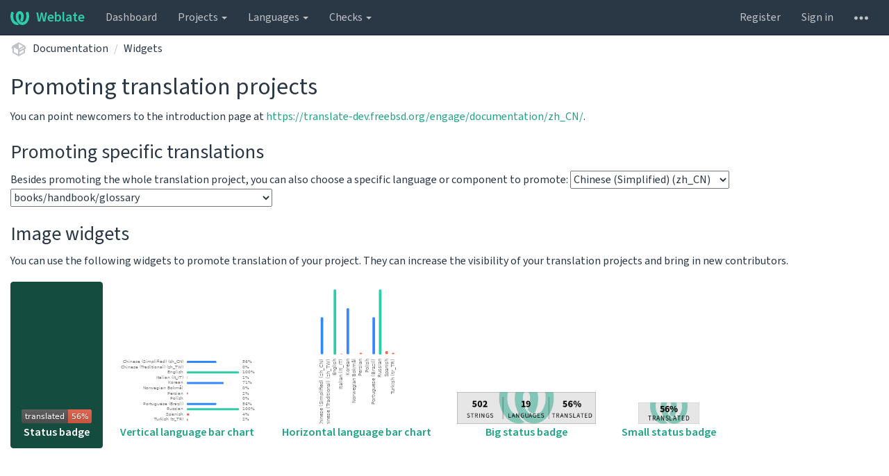

--- FILE ---
content_type: text/html; charset=utf-8
request_url: https://translate-dev.freebsd.org/widgets/documentation/?lang=zh_CN&component=bookshandbookglossary
body_size: 9196
content:






<!DOCTYPE html>

<html lang="en" dir="ltr">
 <head>
  <meta http-equiv="X-UA-Compatible" content="IE=edge" />
  <meta name="referrer" content="origin" />
  <meta name="author" content="Michal Čihař" />
  <meta name="copyright" content="Copyright &copy; Michal Čihař" />
  <meta name="robots" content="noindex,nofollow" />
  <meta name="monetization" content="$ilp.uphold.com/ENU7fREdeZi9" />

  <title>
  Documentation @ Weblate

</title>
  <meta name="description" content="Documentation is being translated into 19 languages using Weblate. Join the translation or start translating your own project." />
  <meta name="twitter:card" content="summary_large_image" />

  
  

  
  <meta property="og:image" content="https://translate-dev.freebsd.org/widgets/documentation/-/open-graph.png" />
  <link rel="alternate" type="application/rss+xml" title="RSS feed" href="/exports/rss/documentation/" />
  
  




<link rel="stylesheet" href="/static/CACHE/css/output.a748531bf005.css" type="text/css">




  <script src="/js/i18n/" defer></script>
<script src="/static/CACHE/js/output.541d05544cee.js" defer></script>




  <link rel="image_src" type="image/png" href="/static/weblate-128.png"/>
  <link rel="icon" type="image/png" sizes="32x32" href="/static/logo-32.png">
  <link rel="icon" type="image/png" sizes="16x16" href="/static/logo-16.png">
  <link rel="apple-touch-icon" sizes="180x180" href="/static/weblate-180.png"/>
  <link rel="mask-icon" href="/static/weblate-black.svg" color="#144d3f">
  <meta name="msapplication-TileColor" content="#144d3f">
  <meta name="msapplication-config" content="/browserconfig.xml">
  <link rel="manifest" href="/site.webmanifest">
  
  
  <meta name="theme-color" content="#144d3f">

  <meta name="viewport" content="width=device-width, initial-scale=1" />
  <meta property="og:site_name" content="Weblate" />
  <meta property="og:title" content="Documentation" />
  <meta property="og:description" content="Documentation is being translated into 19 languages using Weblate. Join the translation or start translating your own project." />




 </head>

 <body >
 <div id="popup-alerts"></div>
 <header>
<nav class="navbar navbar-default navbar-static-top navbar-inverse" role="navigation">
  <div class="container-fluid">
    <!-- Brand and toggle get grouped for better mobile display -->
    <div class="navbar-header">
      <button type="button" class="navbar-toggle" data-toggle="collapse" data-target="#wl-navbar-main" id="navbar-toggle">
        <span class="sr-only">Toggle navigation</span>
        <span class="icon-bar"></span>
        <span class="icon-bar"></span>
        <span class="icon-bar"></span>
      </button>
      
<a class="navbar-brand" href="/"><svg width="27" height="20" version="1.1" viewBox="0 0 27 20" xmlns="http://www.w3.org/2000/svg"><path d="m13.505 4.028c-0.0017-4e-5 -0.0034-7.5e-5 -5e-3 -1.05e-4 -0.0017 3e-5 -0.0034 6.5e-5 -5e-3 1.05e-4 -0.11025-0.0015-0.22073 0.01793-0.32591 0.06238-0.59671 0.25261-0.9728 0.90036-1.2087 1.5476-0.20481 0.56175-0.29546 1.1651-0.29679 1.7605l-0.0016 0.07791c-0.0019 0.03033-0.0043 0.06055-0.0075 0.09067 0.02191 1.5184 0.30756 3.048 0.90819 4.445 0.67267 1.5645 1.7419 3.0037 3.2516 3.6616 1.1389 0.49637 2.4014 0.37928 3.4336-0.20534 1.2816-0.72588 2.2062-2.0094 2.8114-3.3878 1.2572-2.8648 1.2874-6.3574 0.03289-9.2972 1.2227-0.63339 1.22-1.8963 1.22-1.8963s1.1453 0.82078 2.4332 0.30544c1.715 4.0186 1.6736 8.75-0.13474 12.708-1.0572 2.3139-2.7738 4.3411-5.0202 5.384-1.9998 0.9286-4.3513 0.9518-6.3527 0.07963-1.7985-0.78402-3.2613-2.1966-4.3137-3.839-1.5242-2.3788-2.246-5.2748-2.2492-8.1286h0.01183c-9.01e-4 -0.03006-0.0013-0.06012-9.54e-4 -0.09024 0.02318-2.5663 1.0748-5.18 3.1841-6.5213 0.77462-0.49257 1.6798-0.77459 2.5936-0.78467 0.01046-8.1e-5 0.02122-1.32e-4 0.03183-1.51e-4 0.01379-1e-5 0.02811 4.4e-5 0.04191 1.51e-4 0.91371 0.01007 1.8189 0.2921 2.5936 0.78467 2.1093 1.3413 3.1609 3.9551 3.1841 6.5213 3.18e-4 0.03012-5.3e-5 0.06018-9.55e-4 0.09024h0.01183c-0.0031 2.7121-0.65515 5.4624-2.0282 7.7706-0.39383-2e-3 -0.78628-0.08215-1.1562-0.24339-0.83333-0.36312-1.5671-1.0489-2.1641-1.9768 0.17024-0.30266 0.32367-0.61606 0.46065-0.93466 0.60064-1.3969 0.88629-2.9266 0.90819-4.445-0.0032-0.03012-0.0057-0.06034-0.0075-0.09067l-0.0016-0.07792c-0.0013-0.59534-0.09198-1.1987-0.29679-1.7605-0.23595-0.64722-0.61204-1.295-1.2087-1.5476-0.10522-0.04446-0.21573-0.06389-0.32591-0.06255v1.8e-4zm-0.88468 15.396c-1.97 0.81042-4.258 0.76693-6.2107-0.13979-2.2465-1.043-3.963-3.0701-5.0202-5.384-1.8083-3.9579-1.8497-8.6893-0.13474-12.708 1.2879 0.51534 2.4332-0.30544 2.4332-0.30544s-0.0027 1.2629 1.22 1.8963c-1.2545 2.9398-1.2243 6.4325 0.03289 9.2972 0.60525 1.3784 1.5298 2.662 2.8114 3.3878 0.45742 0.25906 0.96005 0.42632 1.4771 0.48907 0.0019 3e-3 0.0038 6e-3 0.0057 9e-3 0.91308 1.425 2.0633 2.6126 3.3853 3.4577z"/></svg>Weblate</a>

    </div>

    <!-- Collect the nav links, forms, and other content for toggling -->
    <div class="collapse navbar-collapse" id="wl-navbar-main">
      <ul class="nav navbar-nav">
        <li><a href="/">Dashboard</a></li>
        <li class="dropdown">
          <a href="#" class="dropdown-toggle" data-toggle="dropdown" id="projects-menu">Projects <b class="caret"></b></a>
          <ul class="dropdown-menu">
            
            
            <li><a href="/projects/">Browse all projects</a></li>
          </ul>
        </li>
        
        <li class="dropdown">
          <a href="#" class="dropdown-toggle" data-toggle="dropdown" id="languages-menu">Languages <b class="caret"></b></a>
          <ul class="dropdown-menu">
          
          
            <li><a href="/languages/">Browse all languages</a></li>
          </ul>
        </li>
        <li class="dropdown">
          <a href="#" class="dropdown-toggle" data-toggle="dropdown" id="checks-menu">Checks <b class="caret"></b></a>
          <ul class="dropdown-menu">
            
            
            <li><a href="/checks/">Checks overview</a></li>
          </ul>
        </li>
        
      </ul>
      <ul class="nav navbar-nav navbar-right flip">

        
        

        
        
        
        <li><a class="button" id="register-button" href="/accounts/register/">Register</a></li>
        
        <li><a class="button" id="login-button" href="/accounts/login/?next=/widgets/documentation/%3Flang%3Dzh_CN%26component%3Dbookshandbookglossary">Sign in</a></li>
        

        
        

        
        

        
        <li class="dropdown">
          <a href="#" class="dropdown-toggle" data-toggle="dropdown" title="Help">
            <svg width="16" height="4" version="1.1" viewBox="0 0 16 4" xmlns="http://www.w3.org/2000/svg"><path d="m12 2c0-1.1046 0.89543-2 2-2s2 0.89543 2 2-0.89543 2-2 2-2-0.89543-2-2zm-6 0c0-1.1046 0.89543-2 2-2s2 0.89543 2 2-0.89543 2-2 2-2-0.89543-2-2zm-6 0c0-1.1046 0.89543-2 2-2s2 0.89543 2 2-0.89543 2-2 2-2-0.89543-2-2z"/></svg>
            <span class="visible-xs-inline">Help</span>
          </a>
          <ul class="dropdown-menu">
            
              <li><a href="https://weblate.org/support/">Get support</a></li>
            
            
            <li><a href="/contact/">Contact</a></li>
            <li><a href="/about/">About Weblate</a></li>
            <li role="separator" class="divider"></li>
            <li><a href="https://docs.weblate.org/en/weblate-4.17/index.html">Documentation</a></li>
            <li><a href="https://weblate.org/contribute/">Contribute to Weblate</a></li>
            <li><a href="https://weblate.org/donate/">Donate to Weblate</a></li>
          </ul>
        </li>
      </ul>
    </div>
  </div>
</nav>

<h1>
<ol class="breadcrumb">
<li class="bread-icon">
<svg width="24" height="24" version="1.1" viewBox="0 0 24 24" xmlns="http://www.w3.org/2000/svg"><path d="m2 10.96c-0.5-0.28-0.65-0.89-0.37-1.37l1.5-2.59c0.11-0.2 0.28-0.34 0.47-0.42l7.83-4.4c0.16-0.12 0.36-0.18 0.57-0.18s0.41 0.06 0.57 0.18l7.9 4.44c0.19 0.1 0.35 0.26 0.44 0.46l1.45 2.52c0.28 0.48 0.11 1.09-0.36 1.36l-1 0.58v4.96c0 0.38-0.21 0.71-0.53 0.88l-7.9 4.44c-0.16 0.12-0.36 0.18-0.57 0.18s-0.41-0.06-0.57-0.18l-7.9-4.44c-0.32-0.17-0.53-0.5-0.53-0.88v-5.54c-0.3 0.17-0.68 0.18-1 0m10-6.81v6.7l5.96-3.35-5.96-3.35m-7 11.76 6 3.38v-6.71l-6-3.37v6.7m14 0v-3.22l-5 2.9c-0.33 0.18-0.7 0.17-1 0.01v3.69l6-3.38m-5.15-2.55 6.28-3.63-0.58-1.01-6.28 3.63 0.58 1.01z"/></svg>
</li>

<li><a href="/projects/documentation/">Documentation</a></li>
<li><a href="/widgets/documentation/">Widgets</a></li>

</ol>
<div class="clearfix"></div>
</h1>

</header>

<div class="main-content ">









<h2>Promoting translation projects</h2>

<p>
You can point newcomers to the introduction page at <a href="https://translate-dev.freebsd.org/engage/documentation/zh_CN/" id="engage-link">https://translate-dev.freebsd.org/engage/documentation/zh_CN/</a>.
</p>

<h3>Promoting specific translations</h3>

<form class="autosubmit">
Besides promoting the whole translation project, you can also choose a specific language or component to promote: <select name="lang" id="id_lang">
  <option value="">All languages</option>

  <option value="zh_CN" selected>Chinese (Simplified) (zh_CN)</option>

  <option value="zh_TW">Chinese (Traditional) (zh_TW)</option>

  <option value="nl_NL">Dutch (nl_NL)</option>

  <option value="en">English (en)</option>

  <option value="fr">French (fr)</option>

  <option value="fr_FR">French (fr_FR)</option>

  <option value="de_DE">German (de_DE)</option>

  <option value="el">Greek (el)</option>

  <option value="id">Indonesian (id)</option>

  <option value="it_IT">Italian (it_IT)</option>

  <option value="ko">Korean (ko)</option>

  <option value="nb_NO">Norwegian Bokmål (nb_NO)</option>

  <option value="fa">Persian (fa)</option>

  <option value="pl">Polish (pl)</option>

  <option value="pt">Portuguese (pt)</option>

  <option value="pt_BR">Portuguese (Brazil) (pt_BR)</option>

  <option value="ru">Russian (ru)</option>

  <option value="es">Spanish (es)</option>

  <option value="tr_TR">Turkish (tr_TR)</option>

</select> <select name="component" id="id_component">
  <option value="">All components</option>

  <option value="articles_index">articles/_index</option>

  <option value="articlesbsdl-gpl">articles/bsdl-gpl</option>

  <option value="articlesbuilding-products_index">articles/building-products/_index</option>

  <option value="articlescommitters-guide_index">articles/committers-guide/_index</option>

  <option value="articlescontributing_index">articles/contributing/_index</option>

  <option value="articlescontributors_index">articles/contributors/_index</option>

  <option value="articlescontributorscontrib-develinmemoriam">articles/contributors/contrib-develinmemoriam</option>

  <option value="articlescups_index">articles/cups/_index</option>

  <option value="articlesexplaining-bsd_index">articles/explaining-bsd/_index</option>

  <option value="articlesfiltering-bridges_index">articles/filtering-bridges/_index</option>

  <option value="articlesfonts_index">articles/fonts/_index</option>

  <option value="articlesfreebsd-questions_index">articles/freebsd-questions/_index</option>

  <option value="articlesfreebsd-releng_index">articles/freebsd-releng/_index</option>

  <option value="articlesfreebsd-src-lsp_index">articles/freebsd-src-lsp/_index</option>

  <option value="articlesfreebsd-status-report-process_index">articles/freebsd-status-report-process/_index</option>

  <option value="articlesfreebsd-update-server_index">articles/freebsd-update-server/_index</option>

  <option value="articlesgeom-class_index">articles/geom-class/_index</option>

  <option value="articlesgjournal-desktop_index">articles/gjournal-desktop/_index</option>

  <option value="articleshubs_index">articles/hubs/_index</option>

  <option value="articlesipsec-must_index">articles/ipsec-must/_index</option>

  <option value="articlesldap-auth_index">articles/ldap-auth/_index</option>

  <option value="articlesleap-seconds_index">articles/leap-seconds/_index</option>

  <option value="articleslicense-guide_index">articles/license-guide/_index</option>

  <option value="articleslinux-emulation_index">articles/linux-emulation/_index</option>

  <option value="articleslinux-users_index">articles/linux-users/_index</option>

  <option value="articlesmailing-list-faq_index">articles/mailing-list-faq/_index</option>

  <option value="articlesnanobsd_index">articles/nanobsd/_index</option>

  <option value="articlesnew-users_index">articles/new-users/_index</option>

  <option value="articlespam_index">articles/pam/_index</option>

  <option value="articlespgpkeys_index">articles/pgpkeys/_index</option>

  <option value="articlesport-mentor-guidelines_index">articles/port-mentor-guidelines/_index</option>

  <option value="articlespr-guidelines_index">articles/pr-guidelines/_index</option>

  <option value="articlesproblem-reports_index">articles/problem-reports/_index</option>

  <option value="articlesrc-scripting_index">articles/rc-scripting/_index</option>

  <option value="articlesreleng_index">articles/releng/_index</option>

  <option value="articlesremote-install_index">articles/remote-install/_index</option>

  <option value="articlesserial-uart_index">articles/serial-uart/_index</option>

  <option value="articlessolid-state_index">articles/solid-state/_index</option>

  <option value="articlesvinum_index">articles/vinum/_index</option>

  <option value="articlesvm-design_index">articles/vm-design/_index</option>

  <option value="articlesvpn-ipsec_index">articles/vpn-ipsec/_index</option>

  <option value="books_index">books/_index</option>

  <option value="booksarch-handbook_index">books/arch-handbook/_index</option>

  <option value="booksarch-handbookbibliography_index">books/arch-handbook/bibliography/_index</option>

  <option value="booksarch-handbookbook">books/arch-handbook/book</option>

  <option value="booksarch-handbookboot_index">books/arch-handbook/boot/_index</option>

  <option value="booksarch-handbookdriverbasics_index">books/arch-handbook/driverbasics/_index</option>

  <option value="booksarch-handbookisa_index">books/arch-handbook/isa/_index</option>

  <option value="booksarch-handbookjail_index">books/arch-handbook/jail/_index</option>

  <option value="booksarch-handbookkobj_index">books/arch-handbook/kobj/_index</option>

  <option value="booksarch-handbooklocking_index">books/arch-handbook/locking/_index</option>

  <option value="booksarch-handbookmac_index">books/arch-handbook/mac/_index</option>

  <option value="booksarch-handbooknewbus_index">books/arch-handbook/newbus/_index</option>

  <option value="booksarch-handbookparti">books/arch-handbook/parti</option>

  <option value="booksarch-handbookpartii">books/arch-handbook/partii</option>

  <option value="booksarch-handbookpartiii">books/arch-handbook/partiii</option>

  <option value="booksarch-handbookpccard_index">books/arch-handbook/pccard/_index</option>

  <option value="booksarch-handbookpci_index">books/arch-handbook/pci/_index</option>

  <option value="booksarch-handbookscsi_index">books/arch-handbook/scsi/_index</option>

  <option value="booksarch-handbooksmp_index">books/arch-handbook/smp/_index</option>

  <option value="booksarch-handbooksound_index">books/arch-handbook/sound/_index</option>

  <option value="booksarch-handbooksysinit_index">books/arch-handbook/sysinit/_index</option>

  <option value="booksarch-handbookusb_index">books/arch-handbook/usb/_index</option>

  <option value="booksarch-handbookvm_index">books/arch-handbook/vm/_index</option>

  <option value="booksdesign-44bsd_index">books/design-44bsd/_index</option>

  <option value="booksdev-model_index">books/dev-model/_index</option>

  <option value="booksdevelopers-handbook_index">books/developers-handbook/_index</option>

  <option value="booksdevelopers-handbookbibliography_index">books/developers-handbook/bibliography/_index</option>

  <option value="booksdevelopers-handbookbook">books/developers-handbook/book</option>

  <option value="booksdevelopers-handbookintroduction_index">books/developers-handbook/introduction/_index</option>

  <option value="booksdevelopers-handbookipv6_index">books/developers-handbook/ipv6/_index</option>

  <option value="booksdevelopers-handbookkernelbuild_index">books/developers-handbook/kernelbuild/_index</option>

  <option value="booksdevelopers-handbookkerneldebug_index">books/developers-handbook/kerneldebug/_index</option>

  <option value="booksdevelopers-handbookl10n_index">books/developers-handbook/l10n/_index</option>

  <option value="booksdevelopers-handbookparti">books/developers-handbook/parti</option>

  <option value="booksdevelopers-handbookpartii">books/developers-handbook/partii</option>

  <option value="booksdevelopers-handbookpartiii">books/developers-handbook/partiii</option>

  <option value="booksdevelopers-handbookpartiv">books/developers-handbook/partiv</option>

  <option value="booksdevelopers-handbookpartv">books/developers-handbook/partv</option>

  <option value="booksdevelopers-handbookpolicies_index">books/developers-handbook/policies/_index</option>

  <option value="booksdevelopers-handbooksecure_index">books/developers-handbook/secure/_index</option>

  <option value="booksdevelopers-handbooksockets_index">books/developers-handbook/sockets/_index</option>

  <option value="booksdevelopers-handbooktesting_index">books/developers-handbook/testing/_index</option>

  <option value="booksdevelopers-handbooktools_index">books/developers-handbook/tools/_index</option>

  <option value="booksdevelopers-handbookx86_index">books/developers-handbook/x86/_index</option>

  <option value="booksfaq_index">books/faq/_index</option>

  <option value="booksfdp-primer_index">books/fdp-primer/_index</option>

  <option value="booksfdp-primerasciidoctor-primer_index">books/fdp-primer/asciidoctor-primer/_index</option>

  <option value="booksfdp-primerbook">books/fdp-primer/book</option>

  <option value="booksfdp-primerdoc-build_index">books/fdp-primer/doc-build/_index</option>

  <option value="booksfdp-primereditor-config_index">books/fdp-primer/editor-config/_index</option>

  <option value="booksfdp-primerexamples_index">books/fdp-primer/examples/_index</option>

  <option value="booksfdp-primermanual-pages_index">books/fdp-primer/manual-pages/_index</option>

  <option value="booksfdp-primeroverview_index">books/fdp-primer/overview/_index</option>

  <option value="booksfdp-primerpo-translations_index">books/fdp-primer/po-translations/_index</option>

  <option value="booksfdp-primerpreface_index">books/fdp-primer/preface/_index</option>

  <option value="booksfdp-primerrosetta_index">books/fdp-primer/rosetta/_index</option>

  <option value="booksfdp-primersee-also_index">books/fdp-primer/see-also/_index</option>

  <option value="booksfdp-primerstructure_index">books/fdp-primer/structure/_index</option>

  <option value="booksfdp-primertools_index">books/fdp-primer/tools/_index</option>

  <option value="booksfdp-primertrademarks_index">books/fdp-primer/trademarks/_index</option>

  <option value="booksfdp-primertranslations_index">books/fdp-primer/translations/_index</option>

  <option value="booksfdp-primerweblate_index">books/fdp-primer/weblate/_index</option>

  <option value="booksfdp-primerworking-copy_index">books/fdp-primer/working-copy/_index</option>

  <option value="booksfdp-primerwriting-style_index">books/fdp-primer/writing-style/_index</option>

  <option value="bookshandbook_index">books/handbook/_index</option>

  <option value="bookshandbookadvanced-networking_index">books/handbook/advanced-networking/_index</option>

  <option value="bookshandbookaudit_index">books/handbook/audit/_index</option>

  <option value="bookshandbookbasics_index">books/handbook/basics/_index</option>

  <option value="bookshandbookbibliography_index">books/handbook/bibliography/_index</option>

  <option value="bookshandbookbook">books/handbook/book</option>

  <option value="bookshandbookboot_index">books/handbook/boot/_index</option>

  <option value="bookshandbookbsdinstall_index">books/handbook/bsdinstall/_index</option>

  <option value="bookshandbookcolophon">books/handbook/colophon</option>

  <option value="bookshandbookconfig_index">books/handbook/config/_index</option>

  <option value="bookshandbookcutting-edge_index">books/handbook/cutting-edge/_index</option>

  <option value="bookshandbookdesktop_index">books/handbook/desktop/_index</option>

  <option value="bookshandbookdisks_index">books/handbook/disks/_index</option>

  <option value="bookshandbookdtrace_index">books/handbook/dtrace/_index</option>

  <option value="bookshandbookeresources_index">books/handbook/eresources/_index</option>

  <option value="bookshandbookfilesystems_index">books/handbook/filesystems/_index</option>

  <option value="bookshandbookfirewalls_index">books/handbook/firewalls/_index</option>

  <option value="bookshandbookgeom_index">books/handbook/geom/_index</option>

  <option value="bookshandbookglossary" selected>books/handbook/glossary</option>

  <option value="bookshandbookintroduction">books/handbook/introduction</option>

  <option value="bookshandbookintroduction_index">books/handbook/introduction/_index</option>

  <option value="bookshandbookjails_index">books/handbook/jails/_index</option>

  <option value="bookshandbookkernelconfig_index">books/handbook/kernelconfig/_index</option>

  <option value="bookshandbookl10n_index">books/handbook/l10n/_index</option>

  <option value="bookshandbooklinuxemu_index">books/handbook/linuxemu/_index</option>

  <option value="bookshandbookmac_index">books/handbook/mac/_index</option>

  <option value="bookshandbookmail_index">books/handbook/mail/_index</option>

  <option value="bookshandbookmirrors_index">books/handbook/mirrors/_index</option>

  <option value="bookshandbookmultimedia_index">books/handbook/multimedia/_index</option>

  <option value="bookshandbooknetwork-servers_index">books/handbook/network-servers/_index</option>

  <option value="bookshandbooknetwork_index">books/handbook/network/_index</option>

  <option value="bookshandbookparti">books/handbook/parti</option>

  <option value="bookshandbookpartii">books/handbook/partii</option>

  <option value="bookshandbookpartiii">books/handbook/partiii</option>

  <option value="bookshandbookpartiv">books/handbook/partiv</option>

  <option value="bookshandbookpartv">books/handbook/partv</option>

  <option value="bookshandbookpgpkeys_index">books/handbook/pgpkeys/_index</option>

  <option value="bookshandbookports_index">books/handbook/ports/_index</option>

  <option value="bookshandbookppp-and-slip_index">books/handbook/ppp-and-slip/_index</option>

  <option value="bookshandbookpreface_index">books/handbook/preface/_index</option>

  <option value="bookshandbookprinting_index">books/handbook/printing/_index</option>

  <option value="bookshandbooksecurity_index">books/handbook/security/_index</option>

  <option value="bookshandbookserialcomms_index">books/handbook/serialcomms/_index</option>

  <option value="bookshandbookusb-device-mode_index">books/handbook/usb-device-mode/_index</option>

  <option value="bookshandbookvirtualization_index">books/handbook/virtualization/_index</option>

  <option value="bookshandbookwayland_index">books/handbook/wayland/_index</option>

  <option value="bookshandbookwine_index">books/handbook/wine/_index</option>

  <option value="bookshandbookx11_index">books/handbook/x11/_index</option>

  <option value="bookshandbookzfs_index">books/handbook/zfs/_index</option>

  <option value="booksporters-handbook_index">books/porters-handbook/_index</option>

  <option value="booksporters-handbookbook">books/porters-handbook/book</option>

  <option value="booksporters-handbookflavors_index">books/porters-handbook/flavors/_index</option>

  <option value="booksporters-handbookkeeping-up_index">books/porters-handbook/keeping-up/_index</option>

  <option value="booksporters-handbookmakefiles_index">books/porters-handbook/makefiles/_index</option>

  <option value="booksporters-handbooknew-port_index">books/porters-handbook/new-port/_index</option>

  <option value="booksporters-handbookorder_index">books/porters-handbook/order/_index</option>

  <option value="booksporters-handbookpkg-files_index">books/porters-handbook/pkg-files/_index</option>

  <option value="booksporters-handbookplist_index">books/porters-handbook/plist/_index</option>

  <option value="booksporters-handbookporting-dads_index">books/porters-handbook/porting-dads/_index</option>

  <option value="booksporters-handbookporting-samplem_index">books/porters-handbook/porting-samplem/_index</option>

  <option value="booksporters-handbookporting-why_index">books/porters-handbook/porting-why/_index</option>

  <option value="booksporters-handbookquick-porting_index">books/porters-handbook/quick-porting/_index</option>

  <option value="booksporters-handbooksecurity_index">books/porters-handbook/security/_index</option>

  <option value="booksporters-handbookslow-porting_index">books/porters-handbook/slow-porting/_index</option>

  <option value="booksporters-handbookspecial_index">books/porters-handbook/special/_index</option>

  <option value="booksporters-handbooktesting_index">books/porters-handbook/testing/_index</option>

  <option value="booksporters-handbookupgrading_index">books/porters-handbook/upgrading/_index</option>

  <option value="booksporters-handbookuses_index">books/porters-handbook/uses/_index</option>

  <option value="booksporters-handbookversions_index">books/porters-handbook/versions/_index</option>

  <option value="languages">languages</option>

  <option value="glossary">Doc Glossary</option>

</select>
</form>


<h3>Image widgets</h3>

<p>
You can use the following widgets to promote translation of your project. They can increase the visibility of your translation projects and bring in new contributors.
</p>


<ul class="nav nav-pills widgets-selector">

<li class="active">


<a href="#svg" data-toggle="tab"><img src="https://translate-dev.freebsd.org/widgets/documentation/zh_CN/bookshandbookglossary/svg-badge.svg" /><br />Status badge</a>


</li>

<li >


<a href="#multi" data-toggle="tab"><img src="https://translate-dev.freebsd.org/widgets/documentation/zh_CN/bookshandbookglossary/multi-auto.svg" /><br />Vertical language bar chart</a>








</li>

<li >


<a href="#horizontal" data-toggle="tab"><img src="https://translate-dev.freebsd.org/widgets/documentation/zh_CN/bookshandbookglossary/horizontal-auto.svg" /><br />Horizontal language bar chart</a>








</li>

<li >


<a href="#287x66" data-toggle="tab"><img src="https://translate-dev.freebsd.org/widgets/documentation/zh_CN/bookshandbookglossary/287x66-grey.png" /><br />Big status badge</a>






</li>

<li >


<a href="#88x31" data-toggle="tab"><img src="https://translate-dev.freebsd.org/widgets/documentation/zh_CN/bookshandbookglossary/88x31-grey.png" /><br />Small status badge</a>






</li>

<li >


<a href="#open" data-toggle="tab"><img src="https://translate-dev.freebsd.org/widgets/documentation/zh_CN/bookshandbookglossary/open-graph.png" /><br />Panel</a>


</li>

</ul>

<div class="tab-content">

<div class="tab-pane active" id="svg">

<p>Color variants:</p>

<p>

<a href="https://translate-dev.freebsd.org/engage/documentation/zh_CN/"><img src="https://translate-dev.freebsd.org/widgets/documentation/zh_CN/bookshandbookglossary/svg-badge.svg" /></a>

</p>

<div>
<select class="select-tab form-control">
<option value="svg-html-code">HTML</option>
<option value="svg-bb-code">BBCode</option>
<option value="svg-mdk-code">Markdown</option>
<option value="svg-rst-code">reStructuredText</option>
<option value="svg-textile-code">Textile code</option>
<option value="svg-url-code">Image URL</option>
</select>

<div class="tab-content">
<div class="tab-pane active" id="svg-html-code">

<textarea class="code-example form-control">
&lt;a href="https://translate-dev.freebsd.org/engage/documentation/zh_CN/"&gt;
&lt;img src="https://translate-dev.freebsd.org/widgets/documentation/zh_CN/bookshandbookglossary/svg-badge.svg" alt="Translation status" /&gt;
&lt;/a&gt;</textarea>

</div>

<div class="tab-pane" id="svg-bb-code">

<textarea class="code-example form-control">
[url=https://translate-dev.freebsd.org/engage/documentation/zh_CN/][img alt="Translation status"]https://translate-dev.freebsd.org/widgets/documentation/zh_CN/bookshandbookglossary/svg-badge.svg[/img][/url]</textarea>

</div>

<div class="tab-pane" id="svg-mdk-code">

<textarea class="code-example form-control">
[![Translation status](https://translate-dev.freebsd.org/widgets/documentation/zh_CN/bookshandbookglossary/svg-badge.svg)](https://translate-dev.freebsd.org/engage/documentation/zh_CN/)</textarea>

</div>

<div class="tab-pane" id="svg-rst-code">

<textarea class="code-example form-control">
.. image:: https://translate-dev.freebsd.org/widgets/documentation/zh_CN/bookshandbookglossary/svg-badge.svg
    :alt: Translation status
    :target: https://translate-dev.freebsd.org/engage/documentation/zh_CN/</textarea>

</div>

<div class="tab-pane" id="svg-textile-code">

<textarea class="code-example form-control">
!https://translate-dev.freebsd.org/widgets/documentation/zh_CN/bookshandbookglossary/svg-badge.svg!:https://translate-dev.freebsd.org/engage/documentation/zh_CN/</textarea>

</div>

<div class="tab-pane" id="svg-url-code">

<textarea class="code-example form-control">
https://translate-dev.freebsd.org/widgets/documentation/zh_CN/bookshandbookglossary/svg-badge.svg</textarea>

</div>

</div>

</div>

</div>

<div class="tab-pane " id="multi">

<p>Color variants:</p>

<p>

<a href="https://translate-dev.freebsd.org/engage/documentation/zh_CN/"><img src="https://translate-dev.freebsd.org/widgets/documentation/zh_CN/bookshandbookglossary/multi-auto.svg" /></a>

<a href="https://translate-dev.freebsd.org/engage/documentation/zh_CN/"><img src="https://translate-dev.freebsd.org/widgets/documentation/zh_CN/bookshandbookglossary/multi-red.svg" /></a>

<a href="https://translate-dev.freebsd.org/engage/documentation/zh_CN/"><img src="https://translate-dev.freebsd.org/widgets/documentation/zh_CN/bookshandbookglossary/multi-green.svg" /></a>

<a href="https://translate-dev.freebsd.org/engage/documentation/zh_CN/"><img src="https://translate-dev.freebsd.org/widgets/documentation/zh_CN/bookshandbookglossary/multi-blue.svg" /></a>

</p>

<div>
<select class="select-tab form-control">
<option value="multi-html-code">HTML</option>
<option value="multi-bb-code">BBCode</option>
<option value="multi-mdk-code">Markdown</option>
<option value="multi-rst-code">reStructuredText</option>
<option value="multi-textile-code">Textile code</option>
<option value="multi-url-code">Image URL</option>
</select>

<div class="tab-content">
<div class="tab-pane active" id="multi-html-code">

<textarea class="code-example form-control">
&lt;a href="https://translate-dev.freebsd.org/engage/documentation/zh_CN/"&gt;
&lt;img src="https://translate-dev.freebsd.org/widgets/documentation/zh_CN/bookshandbookglossary/multi-auto.svg" alt="Translation status" /&gt;
&lt;/a&gt;</textarea>

<textarea class="code-example form-control">
&lt;a href="https://translate-dev.freebsd.org/engage/documentation/zh_CN/"&gt;
&lt;img src="https://translate-dev.freebsd.org/widgets/documentation/zh_CN/bookshandbookglossary/multi-red.svg" alt="Translation status" /&gt;
&lt;/a&gt;</textarea>

<textarea class="code-example form-control">
&lt;a href="https://translate-dev.freebsd.org/engage/documentation/zh_CN/"&gt;
&lt;img src="https://translate-dev.freebsd.org/widgets/documentation/zh_CN/bookshandbookglossary/multi-green.svg" alt="Translation status" /&gt;
&lt;/a&gt;</textarea>

<textarea class="code-example form-control">
&lt;a href="https://translate-dev.freebsd.org/engage/documentation/zh_CN/"&gt;
&lt;img src="https://translate-dev.freebsd.org/widgets/documentation/zh_CN/bookshandbookglossary/multi-blue.svg" alt="Translation status" /&gt;
&lt;/a&gt;</textarea>

</div>

<div class="tab-pane" id="multi-bb-code">

<textarea class="code-example form-control">
[url=https://translate-dev.freebsd.org/engage/documentation/zh_CN/][img alt="Translation status"]https://translate-dev.freebsd.org/widgets/documentation/zh_CN/bookshandbookglossary/multi-auto.svg[/img][/url]</textarea>

<textarea class="code-example form-control">
[url=https://translate-dev.freebsd.org/engage/documentation/zh_CN/][img alt="Translation status"]https://translate-dev.freebsd.org/widgets/documentation/zh_CN/bookshandbookglossary/multi-red.svg[/img][/url]</textarea>

<textarea class="code-example form-control">
[url=https://translate-dev.freebsd.org/engage/documentation/zh_CN/][img alt="Translation status"]https://translate-dev.freebsd.org/widgets/documentation/zh_CN/bookshandbookglossary/multi-green.svg[/img][/url]</textarea>

<textarea class="code-example form-control">
[url=https://translate-dev.freebsd.org/engage/documentation/zh_CN/][img alt="Translation status"]https://translate-dev.freebsd.org/widgets/documentation/zh_CN/bookshandbookglossary/multi-blue.svg[/img][/url]</textarea>

</div>

<div class="tab-pane" id="multi-mdk-code">

<textarea class="code-example form-control">
[![Translation status](https://translate-dev.freebsd.org/widgets/documentation/zh_CN/bookshandbookglossary/multi-auto.svg)](https://translate-dev.freebsd.org/engage/documentation/zh_CN/)</textarea>

<textarea class="code-example form-control">
[![Translation status](https://translate-dev.freebsd.org/widgets/documentation/zh_CN/bookshandbookglossary/multi-red.svg)](https://translate-dev.freebsd.org/engage/documentation/zh_CN/)</textarea>

<textarea class="code-example form-control">
[![Translation status](https://translate-dev.freebsd.org/widgets/documentation/zh_CN/bookshandbookglossary/multi-green.svg)](https://translate-dev.freebsd.org/engage/documentation/zh_CN/)</textarea>

<textarea class="code-example form-control">
[![Translation status](https://translate-dev.freebsd.org/widgets/documentation/zh_CN/bookshandbookglossary/multi-blue.svg)](https://translate-dev.freebsd.org/engage/documentation/zh_CN/)</textarea>

</div>

<div class="tab-pane" id="multi-rst-code">

<textarea class="code-example form-control">
.. image:: https://translate-dev.freebsd.org/widgets/documentation/zh_CN/bookshandbookglossary/multi-auto.svg
    :alt: Translation status
    :target: https://translate-dev.freebsd.org/engage/documentation/zh_CN/</textarea>

<textarea class="code-example form-control">
.. image:: https://translate-dev.freebsd.org/widgets/documentation/zh_CN/bookshandbookglossary/multi-red.svg
    :alt: Translation status
    :target: https://translate-dev.freebsd.org/engage/documentation/zh_CN/</textarea>

<textarea class="code-example form-control">
.. image:: https://translate-dev.freebsd.org/widgets/documentation/zh_CN/bookshandbookglossary/multi-green.svg
    :alt: Translation status
    :target: https://translate-dev.freebsd.org/engage/documentation/zh_CN/</textarea>

<textarea class="code-example form-control">
.. image:: https://translate-dev.freebsd.org/widgets/documentation/zh_CN/bookshandbookglossary/multi-blue.svg
    :alt: Translation status
    :target: https://translate-dev.freebsd.org/engage/documentation/zh_CN/</textarea>

</div>

<div class="tab-pane" id="multi-textile-code">

<textarea class="code-example form-control">
!https://translate-dev.freebsd.org/widgets/documentation/zh_CN/bookshandbookglossary/multi-auto.svg!:https://translate-dev.freebsd.org/engage/documentation/zh_CN/</textarea>

<textarea class="code-example form-control">
!https://translate-dev.freebsd.org/widgets/documentation/zh_CN/bookshandbookglossary/multi-red.svg!:https://translate-dev.freebsd.org/engage/documentation/zh_CN/</textarea>

<textarea class="code-example form-control">
!https://translate-dev.freebsd.org/widgets/documentation/zh_CN/bookshandbookglossary/multi-green.svg!:https://translate-dev.freebsd.org/engage/documentation/zh_CN/</textarea>

<textarea class="code-example form-control">
!https://translate-dev.freebsd.org/widgets/documentation/zh_CN/bookshandbookglossary/multi-blue.svg!:https://translate-dev.freebsd.org/engage/documentation/zh_CN/</textarea>

</div>

<div class="tab-pane" id="multi-url-code">

<textarea class="code-example form-control">
https://translate-dev.freebsd.org/widgets/documentation/zh_CN/bookshandbookglossary/multi-auto.svg</textarea>

<textarea class="code-example form-control">
https://translate-dev.freebsd.org/widgets/documentation/zh_CN/bookshandbookglossary/multi-red.svg</textarea>

<textarea class="code-example form-control">
https://translate-dev.freebsd.org/widgets/documentation/zh_CN/bookshandbookglossary/multi-green.svg</textarea>

<textarea class="code-example form-control">
https://translate-dev.freebsd.org/widgets/documentation/zh_CN/bookshandbookglossary/multi-blue.svg</textarea>

</div>

</div>

</div>

</div>

<div class="tab-pane " id="horizontal">

<p>Color variants:</p>

<p>

<a href="https://translate-dev.freebsd.org/engage/documentation/zh_CN/"><img src="https://translate-dev.freebsd.org/widgets/documentation/zh_CN/bookshandbookglossary/horizontal-auto.svg" /></a>

<a href="https://translate-dev.freebsd.org/engage/documentation/zh_CN/"><img src="https://translate-dev.freebsd.org/widgets/documentation/zh_CN/bookshandbookglossary/horizontal-red.svg" /></a>

<a href="https://translate-dev.freebsd.org/engage/documentation/zh_CN/"><img src="https://translate-dev.freebsd.org/widgets/documentation/zh_CN/bookshandbookglossary/horizontal-green.svg" /></a>

<a href="https://translate-dev.freebsd.org/engage/documentation/zh_CN/"><img src="https://translate-dev.freebsd.org/widgets/documentation/zh_CN/bookshandbookglossary/horizontal-blue.svg" /></a>

</p>

<div>
<select class="select-tab form-control">
<option value="horizontal-html-code">HTML</option>
<option value="horizontal-bb-code">BBCode</option>
<option value="horizontal-mdk-code">Markdown</option>
<option value="horizontal-rst-code">reStructuredText</option>
<option value="horizontal-textile-code">Textile code</option>
<option value="horizontal-url-code">Image URL</option>
</select>

<div class="tab-content">
<div class="tab-pane active" id="horizontal-html-code">

<textarea class="code-example form-control">
&lt;a href="https://translate-dev.freebsd.org/engage/documentation/zh_CN/"&gt;
&lt;img src="https://translate-dev.freebsd.org/widgets/documentation/zh_CN/bookshandbookglossary/horizontal-auto.svg" alt="Translation status" /&gt;
&lt;/a&gt;</textarea>

<textarea class="code-example form-control">
&lt;a href="https://translate-dev.freebsd.org/engage/documentation/zh_CN/"&gt;
&lt;img src="https://translate-dev.freebsd.org/widgets/documentation/zh_CN/bookshandbookglossary/horizontal-red.svg" alt="Translation status" /&gt;
&lt;/a&gt;</textarea>

<textarea class="code-example form-control">
&lt;a href="https://translate-dev.freebsd.org/engage/documentation/zh_CN/"&gt;
&lt;img src="https://translate-dev.freebsd.org/widgets/documentation/zh_CN/bookshandbookglossary/horizontal-green.svg" alt="Translation status" /&gt;
&lt;/a&gt;</textarea>

<textarea class="code-example form-control">
&lt;a href="https://translate-dev.freebsd.org/engage/documentation/zh_CN/"&gt;
&lt;img src="https://translate-dev.freebsd.org/widgets/documentation/zh_CN/bookshandbookglossary/horizontal-blue.svg" alt="Translation status" /&gt;
&lt;/a&gt;</textarea>

</div>

<div class="tab-pane" id="horizontal-bb-code">

<textarea class="code-example form-control">
[url=https://translate-dev.freebsd.org/engage/documentation/zh_CN/][img alt="Translation status"]https://translate-dev.freebsd.org/widgets/documentation/zh_CN/bookshandbookglossary/horizontal-auto.svg[/img][/url]</textarea>

<textarea class="code-example form-control">
[url=https://translate-dev.freebsd.org/engage/documentation/zh_CN/][img alt="Translation status"]https://translate-dev.freebsd.org/widgets/documentation/zh_CN/bookshandbookglossary/horizontal-red.svg[/img][/url]</textarea>

<textarea class="code-example form-control">
[url=https://translate-dev.freebsd.org/engage/documentation/zh_CN/][img alt="Translation status"]https://translate-dev.freebsd.org/widgets/documentation/zh_CN/bookshandbookglossary/horizontal-green.svg[/img][/url]</textarea>

<textarea class="code-example form-control">
[url=https://translate-dev.freebsd.org/engage/documentation/zh_CN/][img alt="Translation status"]https://translate-dev.freebsd.org/widgets/documentation/zh_CN/bookshandbookglossary/horizontal-blue.svg[/img][/url]</textarea>

</div>

<div class="tab-pane" id="horizontal-mdk-code">

<textarea class="code-example form-control">
[![Translation status](https://translate-dev.freebsd.org/widgets/documentation/zh_CN/bookshandbookglossary/horizontal-auto.svg)](https://translate-dev.freebsd.org/engage/documentation/zh_CN/)</textarea>

<textarea class="code-example form-control">
[![Translation status](https://translate-dev.freebsd.org/widgets/documentation/zh_CN/bookshandbookglossary/horizontal-red.svg)](https://translate-dev.freebsd.org/engage/documentation/zh_CN/)</textarea>

<textarea class="code-example form-control">
[![Translation status](https://translate-dev.freebsd.org/widgets/documentation/zh_CN/bookshandbookglossary/horizontal-green.svg)](https://translate-dev.freebsd.org/engage/documentation/zh_CN/)</textarea>

<textarea class="code-example form-control">
[![Translation status](https://translate-dev.freebsd.org/widgets/documentation/zh_CN/bookshandbookglossary/horizontal-blue.svg)](https://translate-dev.freebsd.org/engage/documentation/zh_CN/)</textarea>

</div>

<div class="tab-pane" id="horizontal-rst-code">

<textarea class="code-example form-control">
.. image:: https://translate-dev.freebsd.org/widgets/documentation/zh_CN/bookshandbookglossary/horizontal-auto.svg
    :alt: Translation status
    :target: https://translate-dev.freebsd.org/engage/documentation/zh_CN/</textarea>

<textarea class="code-example form-control">
.. image:: https://translate-dev.freebsd.org/widgets/documentation/zh_CN/bookshandbookglossary/horizontal-red.svg
    :alt: Translation status
    :target: https://translate-dev.freebsd.org/engage/documentation/zh_CN/</textarea>

<textarea class="code-example form-control">
.. image:: https://translate-dev.freebsd.org/widgets/documentation/zh_CN/bookshandbookglossary/horizontal-green.svg
    :alt: Translation status
    :target: https://translate-dev.freebsd.org/engage/documentation/zh_CN/</textarea>

<textarea class="code-example form-control">
.. image:: https://translate-dev.freebsd.org/widgets/documentation/zh_CN/bookshandbookglossary/horizontal-blue.svg
    :alt: Translation status
    :target: https://translate-dev.freebsd.org/engage/documentation/zh_CN/</textarea>

</div>

<div class="tab-pane" id="horizontal-textile-code">

<textarea class="code-example form-control">
!https://translate-dev.freebsd.org/widgets/documentation/zh_CN/bookshandbookglossary/horizontal-auto.svg!:https://translate-dev.freebsd.org/engage/documentation/zh_CN/</textarea>

<textarea class="code-example form-control">
!https://translate-dev.freebsd.org/widgets/documentation/zh_CN/bookshandbookglossary/horizontal-red.svg!:https://translate-dev.freebsd.org/engage/documentation/zh_CN/</textarea>

<textarea class="code-example form-control">
!https://translate-dev.freebsd.org/widgets/documentation/zh_CN/bookshandbookglossary/horizontal-green.svg!:https://translate-dev.freebsd.org/engage/documentation/zh_CN/</textarea>

<textarea class="code-example form-control">
!https://translate-dev.freebsd.org/widgets/documentation/zh_CN/bookshandbookglossary/horizontal-blue.svg!:https://translate-dev.freebsd.org/engage/documentation/zh_CN/</textarea>

</div>

<div class="tab-pane" id="horizontal-url-code">

<textarea class="code-example form-control">
https://translate-dev.freebsd.org/widgets/documentation/zh_CN/bookshandbookglossary/horizontal-auto.svg</textarea>

<textarea class="code-example form-control">
https://translate-dev.freebsd.org/widgets/documentation/zh_CN/bookshandbookglossary/horizontal-red.svg</textarea>

<textarea class="code-example form-control">
https://translate-dev.freebsd.org/widgets/documentation/zh_CN/bookshandbookglossary/horizontal-green.svg</textarea>

<textarea class="code-example form-control">
https://translate-dev.freebsd.org/widgets/documentation/zh_CN/bookshandbookglossary/horizontal-blue.svg</textarea>

</div>

</div>

</div>

</div>

<div class="tab-pane " id="287x66">

<p>Color variants:</p>

<p>

<a href="https://translate-dev.freebsd.org/engage/documentation/zh_CN/"><img src="https://translate-dev.freebsd.org/widgets/documentation/zh_CN/bookshandbookglossary/287x66-grey.png" /></a>

<a href="https://translate-dev.freebsd.org/engage/documentation/zh_CN/"><img src="https://translate-dev.freebsd.org/widgets/documentation/zh_CN/bookshandbookglossary/287x66-white.png" /></a>

<a href="https://translate-dev.freebsd.org/engage/documentation/zh_CN/"><img src="https://translate-dev.freebsd.org/widgets/documentation/zh_CN/bookshandbookglossary/287x66-black.png" /></a>

</p>

<div>
<select class="select-tab form-control">
<option value="287x66-html-code">HTML</option>
<option value="287x66-bb-code">BBCode</option>
<option value="287x66-mdk-code">Markdown</option>
<option value="287x66-rst-code">reStructuredText</option>
<option value="287x66-textile-code">Textile code</option>
<option value="287x66-url-code">Image URL</option>
</select>

<div class="tab-content">
<div class="tab-pane active" id="287x66-html-code">

<textarea class="code-example form-control">
&lt;a href="https://translate-dev.freebsd.org/engage/documentation/zh_CN/"&gt;
&lt;img src="https://translate-dev.freebsd.org/widgets/documentation/zh_CN/bookshandbookglossary/287x66-grey.png" alt="Translation status" /&gt;
&lt;/a&gt;</textarea>

<textarea class="code-example form-control">
&lt;a href="https://translate-dev.freebsd.org/engage/documentation/zh_CN/"&gt;
&lt;img src="https://translate-dev.freebsd.org/widgets/documentation/zh_CN/bookshandbookglossary/287x66-white.png" alt="Translation status" /&gt;
&lt;/a&gt;</textarea>

<textarea class="code-example form-control">
&lt;a href="https://translate-dev.freebsd.org/engage/documentation/zh_CN/"&gt;
&lt;img src="https://translate-dev.freebsd.org/widgets/documentation/zh_CN/bookshandbookglossary/287x66-black.png" alt="Translation status" /&gt;
&lt;/a&gt;</textarea>

</div>

<div class="tab-pane" id="287x66-bb-code">

<textarea class="code-example form-control">
[url=https://translate-dev.freebsd.org/engage/documentation/zh_CN/][img alt="Translation status"]https://translate-dev.freebsd.org/widgets/documentation/zh_CN/bookshandbookglossary/287x66-grey.png[/img][/url]</textarea>

<textarea class="code-example form-control">
[url=https://translate-dev.freebsd.org/engage/documentation/zh_CN/][img alt="Translation status"]https://translate-dev.freebsd.org/widgets/documentation/zh_CN/bookshandbookglossary/287x66-white.png[/img][/url]</textarea>

<textarea class="code-example form-control">
[url=https://translate-dev.freebsd.org/engage/documentation/zh_CN/][img alt="Translation status"]https://translate-dev.freebsd.org/widgets/documentation/zh_CN/bookshandbookglossary/287x66-black.png[/img][/url]</textarea>

</div>

<div class="tab-pane" id="287x66-mdk-code">

<textarea class="code-example form-control">
[![Translation status](https://translate-dev.freebsd.org/widgets/documentation/zh_CN/bookshandbookglossary/287x66-grey.png)](https://translate-dev.freebsd.org/engage/documentation/zh_CN/)</textarea>

<textarea class="code-example form-control">
[![Translation status](https://translate-dev.freebsd.org/widgets/documentation/zh_CN/bookshandbookglossary/287x66-white.png)](https://translate-dev.freebsd.org/engage/documentation/zh_CN/)</textarea>

<textarea class="code-example form-control">
[![Translation status](https://translate-dev.freebsd.org/widgets/documentation/zh_CN/bookshandbookglossary/287x66-black.png)](https://translate-dev.freebsd.org/engage/documentation/zh_CN/)</textarea>

</div>

<div class="tab-pane" id="287x66-rst-code">

<textarea class="code-example form-control">
.. image:: https://translate-dev.freebsd.org/widgets/documentation/zh_CN/bookshandbookglossary/287x66-grey.png
    :alt: Translation status
    :target: https://translate-dev.freebsd.org/engage/documentation/zh_CN/</textarea>

<textarea class="code-example form-control">
.. image:: https://translate-dev.freebsd.org/widgets/documentation/zh_CN/bookshandbookglossary/287x66-white.png
    :alt: Translation status
    :target: https://translate-dev.freebsd.org/engage/documentation/zh_CN/</textarea>

<textarea class="code-example form-control">
.. image:: https://translate-dev.freebsd.org/widgets/documentation/zh_CN/bookshandbookglossary/287x66-black.png
    :alt: Translation status
    :target: https://translate-dev.freebsd.org/engage/documentation/zh_CN/</textarea>

</div>

<div class="tab-pane" id="287x66-textile-code">

<textarea class="code-example form-control">
!https://translate-dev.freebsd.org/widgets/documentation/zh_CN/bookshandbookglossary/287x66-grey.png!:https://translate-dev.freebsd.org/engage/documentation/zh_CN/</textarea>

<textarea class="code-example form-control">
!https://translate-dev.freebsd.org/widgets/documentation/zh_CN/bookshandbookglossary/287x66-white.png!:https://translate-dev.freebsd.org/engage/documentation/zh_CN/</textarea>

<textarea class="code-example form-control">
!https://translate-dev.freebsd.org/widgets/documentation/zh_CN/bookshandbookglossary/287x66-black.png!:https://translate-dev.freebsd.org/engage/documentation/zh_CN/</textarea>

</div>

<div class="tab-pane" id="287x66-url-code">

<textarea class="code-example form-control">
https://translate-dev.freebsd.org/widgets/documentation/zh_CN/bookshandbookglossary/287x66-grey.png</textarea>

<textarea class="code-example form-control">
https://translate-dev.freebsd.org/widgets/documentation/zh_CN/bookshandbookglossary/287x66-white.png</textarea>

<textarea class="code-example form-control">
https://translate-dev.freebsd.org/widgets/documentation/zh_CN/bookshandbookglossary/287x66-black.png</textarea>

</div>

</div>

</div>

</div>

<div class="tab-pane " id="88x31">

<p>Color variants:</p>

<p>

<a href="https://translate-dev.freebsd.org/engage/documentation/zh_CN/"><img src="https://translate-dev.freebsd.org/widgets/documentation/zh_CN/bookshandbookglossary/88x31-grey.png" /></a>

<a href="https://translate-dev.freebsd.org/engage/documentation/zh_CN/"><img src="https://translate-dev.freebsd.org/widgets/documentation/zh_CN/bookshandbookglossary/88x31-white.png" /></a>

<a href="https://translate-dev.freebsd.org/engage/documentation/zh_CN/"><img src="https://translate-dev.freebsd.org/widgets/documentation/zh_CN/bookshandbookglossary/88x31-black.png" /></a>

</p>

<div>
<select class="select-tab form-control">
<option value="88x31-html-code">HTML</option>
<option value="88x31-bb-code">BBCode</option>
<option value="88x31-mdk-code">Markdown</option>
<option value="88x31-rst-code">reStructuredText</option>
<option value="88x31-textile-code">Textile code</option>
<option value="88x31-url-code">Image URL</option>
</select>

<div class="tab-content">
<div class="tab-pane active" id="88x31-html-code">

<textarea class="code-example form-control">
&lt;a href="https://translate-dev.freebsd.org/engage/documentation/zh_CN/"&gt;
&lt;img src="https://translate-dev.freebsd.org/widgets/documentation/zh_CN/bookshandbookglossary/88x31-grey.png" alt="Translation status" /&gt;
&lt;/a&gt;</textarea>

<textarea class="code-example form-control">
&lt;a href="https://translate-dev.freebsd.org/engage/documentation/zh_CN/"&gt;
&lt;img src="https://translate-dev.freebsd.org/widgets/documentation/zh_CN/bookshandbookglossary/88x31-white.png" alt="Translation status" /&gt;
&lt;/a&gt;</textarea>

<textarea class="code-example form-control">
&lt;a href="https://translate-dev.freebsd.org/engage/documentation/zh_CN/"&gt;
&lt;img src="https://translate-dev.freebsd.org/widgets/documentation/zh_CN/bookshandbookglossary/88x31-black.png" alt="Translation status" /&gt;
&lt;/a&gt;</textarea>

</div>

<div class="tab-pane" id="88x31-bb-code">

<textarea class="code-example form-control">
[url=https://translate-dev.freebsd.org/engage/documentation/zh_CN/][img alt="Translation status"]https://translate-dev.freebsd.org/widgets/documentation/zh_CN/bookshandbookglossary/88x31-grey.png[/img][/url]</textarea>

<textarea class="code-example form-control">
[url=https://translate-dev.freebsd.org/engage/documentation/zh_CN/][img alt="Translation status"]https://translate-dev.freebsd.org/widgets/documentation/zh_CN/bookshandbookglossary/88x31-white.png[/img][/url]</textarea>

<textarea class="code-example form-control">
[url=https://translate-dev.freebsd.org/engage/documentation/zh_CN/][img alt="Translation status"]https://translate-dev.freebsd.org/widgets/documentation/zh_CN/bookshandbookglossary/88x31-black.png[/img][/url]</textarea>

</div>

<div class="tab-pane" id="88x31-mdk-code">

<textarea class="code-example form-control">
[![Translation status](https://translate-dev.freebsd.org/widgets/documentation/zh_CN/bookshandbookglossary/88x31-grey.png)](https://translate-dev.freebsd.org/engage/documentation/zh_CN/)</textarea>

<textarea class="code-example form-control">
[![Translation status](https://translate-dev.freebsd.org/widgets/documentation/zh_CN/bookshandbookglossary/88x31-white.png)](https://translate-dev.freebsd.org/engage/documentation/zh_CN/)</textarea>

<textarea class="code-example form-control">
[![Translation status](https://translate-dev.freebsd.org/widgets/documentation/zh_CN/bookshandbookglossary/88x31-black.png)](https://translate-dev.freebsd.org/engage/documentation/zh_CN/)</textarea>

</div>

<div class="tab-pane" id="88x31-rst-code">

<textarea class="code-example form-control">
.. image:: https://translate-dev.freebsd.org/widgets/documentation/zh_CN/bookshandbookglossary/88x31-grey.png
    :alt: Translation status
    :target: https://translate-dev.freebsd.org/engage/documentation/zh_CN/</textarea>

<textarea class="code-example form-control">
.. image:: https://translate-dev.freebsd.org/widgets/documentation/zh_CN/bookshandbookglossary/88x31-white.png
    :alt: Translation status
    :target: https://translate-dev.freebsd.org/engage/documentation/zh_CN/</textarea>

<textarea class="code-example form-control">
.. image:: https://translate-dev.freebsd.org/widgets/documentation/zh_CN/bookshandbookglossary/88x31-black.png
    :alt: Translation status
    :target: https://translate-dev.freebsd.org/engage/documentation/zh_CN/</textarea>

</div>

<div class="tab-pane" id="88x31-textile-code">

<textarea class="code-example form-control">
!https://translate-dev.freebsd.org/widgets/documentation/zh_CN/bookshandbookglossary/88x31-grey.png!:https://translate-dev.freebsd.org/engage/documentation/zh_CN/</textarea>

<textarea class="code-example form-control">
!https://translate-dev.freebsd.org/widgets/documentation/zh_CN/bookshandbookglossary/88x31-white.png!:https://translate-dev.freebsd.org/engage/documentation/zh_CN/</textarea>

<textarea class="code-example form-control">
!https://translate-dev.freebsd.org/widgets/documentation/zh_CN/bookshandbookglossary/88x31-black.png!:https://translate-dev.freebsd.org/engage/documentation/zh_CN/</textarea>

</div>

<div class="tab-pane" id="88x31-url-code">

<textarea class="code-example form-control">
https://translate-dev.freebsd.org/widgets/documentation/zh_CN/bookshandbookglossary/88x31-grey.png</textarea>

<textarea class="code-example form-control">
https://translate-dev.freebsd.org/widgets/documentation/zh_CN/bookshandbookglossary/88x31-white.png</textarea>

<textarea class="code-example form-control">
https://translate-dev.freebsd.org/widgets/documentation/zh_CN/bookshandbookglossary/88x31-black.png</textarea>

</div>

</div>

</div>

</div>

<div class="tab-pane " id="open">

<p>Color variants:</p>

<p>

<a href="https://translate-dev.freebsd.org/engage/documentation/zh_CN/"><img src="https://translate-dev.freebsd.org/widgets/documentation/zh_CN/bookshandbookglossary/open-graph.png" /></a>

</p>

<div>
<select class="select-tab form-control">
<option value="open-html-code">HTML</option>
<option value="open-bb-code">BBCode</option>
<option value="open-mdk-code">Markdown</option>
<option value="open-rst-code">reStructuredText</option>
<option value="open-textile-code">Textile code</option>
<option value="open-url-code">Image URL</option>
</select>

<div class="tab-content">
<div class="tab-pane active" id="open-html-code">

<textarea class="code-example form-control">
&lt;a href="https://translate-dev.freebsd.org/engage/documentation/zh_CN/"&gt;
&lt;img src="https://translate-dev.freebsd.org/widgets/documentation/zh_CN/bookshandbookglossary/open-graph.png" alt="Translation status" /&gt;
&lt;/a&gt;</textarea>

</div>

<div class="tab-pane" id="open-bb-code">

<textarea class="code-example form-control">
[url=https://translate-dev.freebsd.org/engage/documentation/zh_CN/][img alt="Translation status"]https://translate-dev.freebsd.org/widgets/documentation/zh_CN/bookshandbookglossary/open-graph.png[/img][/url]</textarea>

</div>

<div class="tab-pane" id="open-mdk-code">

<textarea class="code-example form-control">
[![Translation status](https://translate-dev.freebsd.org/widgets/documentation/zh_CN/bookshandbookglossary/open-graph.png)](https://translate-dev.freebsd.org/engage/documentation/zh_CN/)</textarea>

</div>

<div class="tab-pane" id="open-rst-code">

<textarea class="code-example form-control">
.. image:: https://translate-dev.freebsd.org/widgets/documentation/zh_CN/bookshandbookglossary/open-graph.png
    :alt: Translation status
    :target: https://translate-dev.freebsd.org/engage/documentation/zh_CN/</textarea>

</div>

<div class="tab-pane" id="open-textile-code">

<textarea class="code-example form-control">
!https://translate-dev.freebsd.org/widgets/documentation/zh_CN/bookshandbookglossary/open-graph.png!:https://translate-dev.freebsd.org/engage/documentation/zh_CN/</textarea>

</div>

<div class="tab-pane" id="open-url-code">

<textarea class="code-example form-control">
https://translate-dev.freebsd.org/widgets/documentation/zh_CN/bookshandbookglossary/open-graph.png</textarea>

</div>

</div>

</div>

</div>

</div>



</div>
<form id="link-post" method="POST">
<input type="hidden" name="csrfmiddlewaretoken" value="euwSw9OI9GxevhwPZaby2Y3z5aOcni4Dcv9kIStaaQLczALNzvgdd7MHuf540bhi">
</form>
<!-- Creates the bootstrap modal where the image will appear -->
<div class="modal fade fullmodal" id="imagemodal" tabindex="-1" role="dialog" aria-labelledby="screenshotModal" aria-hidden="true">
  <div class="modal-dialog">
    <div class="modal-content">
      <div class="modal-header">
        <button type="button" class="close" data-dismiss="modal"><span aria-hidden="true">&times;</span><span class="sr-only">Close</span></button>
        <h4 class="modal-title" id="screenshotModal"></h4>
      </div>
      <div class="modal-body">
        <img src="" id="imagepreview" class="img-responsive">
      </div>
      <div class="modal-footer">
        <a class="btn btn-warning" id="modalDetailsLink" data-edit-text="Edit screenshot">Screenshot details</a>
        <button type="button" class="btn btn-primary" data-dismiss="modal">Close</button>
      </div>
    </div>
  </div>
</div>


<footer>
 <ul>
  <li>Powered by <a href="https://weblate.org/">Weblate 4.17</a></li>
  <li><a href="/about/">About Weblate</a></li>
  
  
  
  <li><a href="/contact/">Contact</a></li>
  <li><a href="https://docs.weblate.org/en/weblate-4.17/index.html">Documentation</a></li>
  <li><a href="https://weblate.org/donate/">Donate to Weblate</a></li>
 </ul>
</footer>





 </body>
</html>


--- FILE ---
content_type: image/svg+xml; charset=utf-8
request_url: https://translate-dev.freebsd.org/widgets/documentation/zh_CN/bookshandbookglossary/svg-badge.svg
body_size: 754
content:
<svg xmlns="http://www.w3.org/2000/svg" width="101" height="20" xml:lang="en"><linearGradient id="a" x2="0" y2="100%"><stop offset="0" stop-color="#bbb" stop-opacity=".1"/><stop offset="1" stop-opacity=".1"/></linearGradient><rect width="101" height="20" fill="#555" rx="3"/><rect width="34" height="20" x="67" fill="#e05d44" rx="3"/><path fill="#e05d44" d="M67 0h4v20h-4z"/><rect width="101" height="20" fill="url(#a)" rx="3"/><g fill="#fff" font-family="DejaVu Sans,Verdana,Geneva,sans-serif" font-size="11" text-anchor="middle"><text x="33" y="15" fill="#010101" fill-opacity=".3">translated</text><text x="33" y="14">translated</text><text x="84" y="15" fill="#010101" fill-opacity=".3">56%</text><text x="84" y="14">56%</text></g></svg>


--- FILE ---
content_type: image/svg+xml; charset=utf-8
request_url: https://translate-dev.freebsd.org/widgets/documentation/zh_CN/bookshandbookglossary/multi-green.svg
body_size: 8265
content:
<svg xmlns="http://www.w3.org/2000/svg" xmlns:xlink="http://www.w3.org/1999/xlink" width="400" height="195" xml:lang="en">
<defs>


  <style type="text/css">@import url(https://translate-dev.freebsd.org/static/font-source/source-sans-pro.css);</style>


</defs>
<g id="layer1">


<a xlink:href="https://translate-dev.freebsd.org/languages/zh_CN/bookshandbookglossary/" xlink:title="Chinese (Simplified) (zh_CN)">
<text
   xml:space="preserve"
   style="font-style:normal;font-weight:normal;font-size:11px;font-family:'Source Sans 3',Sans;fill:#808080;text-anchor:end;"
   x="190"
   y="20"
   id="text20">Chinese (Simplified) (zh_CN)</text>
<text
   xml:space="preserve"
   style="font-style:normal;font-weight:normal;font-size:11px;font-family:'Source Sans 3',Sans;fill:#808080"
   x="360"
   y="20"
   id="percent20">56%</text>
<rect
   style="fill:#3fed48;fill-opacity:1;stroke:none"
   id="rect20"
   width="85"
   height="6"
   x="200"
   rx="2"
   y="14" />
</a>

<a xlink:href="https://translate-dev.freebsd.org/languages/zh_TW/bookshandbookglossary/" xlink:title="Chinese (Traditional) (zh_TW)">
<text
   xml:space="preserve"
   style="font-style:normal;font-weight:normal;font-size:11px;font-family:'Source Sans 3',Sans;fill:#808080;text-anchor:end;"
   x="190"
   y="35"
   id="text35">Chinese (Traditional) (zh_TW)</text>
<text
   xml:space="preserve"
   style="font-style:normal;font-weight:normal;font-size:11px;font-family:'Source Sans 3',Sans;fill:#808080"
   x="360"
   y="35"
   id="percent35">0%</text>
<rect
   style="fill:#3fed48;fill-opacity:1;stroke:none"
   id="rect35"
   width="0"
   height="6"
   x="200"
   rx="2"
   y="29" />
</a>

<a xlink:href="https://translate-dev.freebsd.org/languages/en/bookshandbookglossary/" xlink:title="English">
<text
   xml:space="preserve"
   style="font-style:normal;font-weight:normal;font-size:11px;font-family:'Source Sans 3',Sans;fill:#808080;text-anchor:end;"
   x="190"
   y="50"
   id="text50">English</text>
<text
   xml:space="preserve"
   style="font-style:normal;font-weight:normal;font-size:11px;font-family:'Source Sans 3',Sans;fill:#808080"
   x="360"
   y="50"
   id="percent50">100%</text>
<rect
   style="fill:#3fed48;fill-opacity:1;stroke:none"
   id="rect50"
   width="150"
   height="6"
   x="200"
   rx="2"
   y="44" />
</a>

<a xlink:href="https://translate-dev.freebsd.org/languages/it_IT/bookshandbookglossary/" xlink:title="Italian (it_IT)">
<text
   xml:space="preserve"
   style="font-style:normal;font-weight:normal;font-size:11px;font-family:'Source Sans 3',Sans;fill:#808080;text-anchor:end;"
   x="190"
   y="65"
   id="text65">Italian (it_IT)</text>
<text
   xml:space="preserve"
   style="font-style:normal;font-weight:normal;font-size:11px;font-family:'Source Sans 3',Sans;fill:#808080"
   x="360"
   y="65"
   id="percent65">1%</text>
<rect
   style="fill:#3fed48;fill-opacity:1;stroke:none"
   id="rect65"
   width="1"
   height="6"
   x="200"
   rx="2"
   y="59" />
</a>

<a xlink:href="https://translate-dev.freebsd.org/languages/ko/bookshandbookglossary/" xlink:title="Korean">
<text
   xml:space="preserve"
   style="font-style:normal;font-weight:normal;font-size:11px;font-family:'Source Sans 3',Sans;fill:#808080;text-anchor:end;"
   x="190"
   y="80"
   id="text80">Korean</text>
<text
   xml:space="preserve"
   style="font-style:normal;font-weight:normal;font-size:11px;font-family:'Source Sans 3',Sans;fill:#808080"
   x="360"
   y="80"
   id="percent80">71%</text>
<rect
   style="fill:#3fed48;fill-opacity:1;stroke:none"
   id="rect80"
   width="106"
   height="6"
   x="200"
   rx="2"
   y="74" />
</a>

<a xlink:href="https://translate-dev.freebsd.org/languages/nb_NO/bookshandbookglossary/" xlink:title="Norwegian Bokmål">
<text
   xml:space="preserve"
   style="font-style:normal;font-weight:normal;font-size:11px;font-family:'Source Sans 3',Sans;fill:#808080;text-anchor:end;"
   x="190"
   y="95"
   id="text95">Norwegian Bokmål</text>
<text
   xml:space="preserve"
   style="font-style:normal;font-weight:normal;font-size:11px;font-family:'Source Sans 3',Sans;fill:#808080"
   x="360"
   y="95"
   id="percent95">0%</text>
<rect
   style="fill:#3fed48;fill-opacity:1;stroke:none"
   id="rect95"
   width="0"
   height="6"
   x="200"
   rx="2"
   y="89" />
</a>

<a xlink:href="https://translate-dev.freebsd.org/languages/fa/bookshandbookglossary/" xlink:title="Persian">
<text
   xml:space="preserve"
   style="font-style:normal;font-weight:normal;font-size:11px;font-family:'Source Sans 3',Sans;fill:#808080;text-anchor:end;"
   x="190"
   y="110"
   id="text110">Persian</text>
<text
   xml:space="preserve"
   style="font-style:normal;font-weight:normal;font-size:11px;font-family:'Source Sans 3',Sans;fill:#808080"
   x="360"
   y="110"
   id="percent110">2%</text>
<rect
   style="fill:#3fed48;fill-opacity:1;stroke:none"
   id="rect110"
   width="3"
   height="6"
   x="200"
   rx="2"
   y="104" />
</a>

<a xlink:href="https://translate-dev.freebsd.org/languages/pl/bookshandbookglossary/" xlink:title="Polish">
<text
   xml:space="preserve"
   style="font-style:normal;font-weight:normal;font-size:11px;font-family:'Source Sans 3',Sans;fill:#808080;text-anchor:end;"
   x="190"
   y="125"
   id="text125">Polish</text>
<text
   xml:space="preserve"
   style="font-style:normal;font-weight:normal;font-size:11px;font-family:'Source Sans 3',Sans;fill:#808080"
   x="360"
   y="125"
   id="percent125">0%</text>
<rect
   style="fill:#3fed48;fill-opacity:1;stroke:none"
   id="rect125"
   width="0"
   height="6"
   x="200"
   rx="2"
   y="119" />
</a>

<a xlink:href="https://translate-dev.freebsd.org/languages/pt_BR/bookshandbookglossary/" xlink:title="Portuguese (Brazil)">
<text
   xml:space="preserve"
   style="font-style:normal;font-weight:normal;font-size:11px;font-family:'Source Sans 3',Sans;fill:#808080;text-anchor:end;"
   x="190"
   y="140"
   id="text140">Portuguese (Brazil)</text>
<text
   xml:space="preserve"
   style="font-style:normal;font-weight:normal;font-size:11px;font-family:'Source Sans 3',Sans;fill:#808080"
   x="360"
   y="140"
   id="percent140">56%</text>
<rect
   style="fill:#3fed48;fill-opacity:1;stroke:none"
   id="rect140"
   width="85"
   height="6"
   x="200"
   rx="2"
   y="134" />
</a>

<a xlink:href="https://translate-dev.freebsd.org/languages/ru/bookshandbookglossary/" xlink:title="Russian">
<text
   xml:space="preserve"
   style="font-style:normal;font-weight:normal;font-size:11px;font-family:'Source Sans 3',Sans;fill:#808080;text-anchor:end;"
   x="190"
   y="155"
   id="text155">Russian</text>
<text
   xml:space="preserve"
   style="font-style:normal;font-weight:normal;font-size:11px;font-family:'Source Sans 3',Sans;fill:#808080"
   x="360"
   y="155"
   id="percent155">100%</text>
<rect
   style="fill:#3fed48;fill-opacity:1;stroke:none"
   id="rect155"
   width="150"
   height="6"
   x="200"
   rx="2"
   y="149" />
</a>

<a xlink:href="https://translate-dev.freebsd.org/languages/es/bookshandbookglossary/" xlink:title="Spanish">
<text
   xml:space="preserve"
   style="font-style:normal;font-weight:normal;font-size:11px;font-family:'Source Sans 3',Sans;fill:#808080;text-anchor:end;"
   x="190"
   y="170"
   id="text170">Spanish</text>
<text
   xml:space="preserve"
   style="font-style:normal;font-weight:normal;font-size:11px;font-family:'Source Sans 3',Sans;fill:#808080"
   x="360"
   y="170"
   id="percent170">4%</text>
<rect
   style="fill:#3fed48;fill-opacity:1;stroke:none"
   id="rect170"
   width="7"
   height="6"
   x="200"
   rx="2"
   y="164" />
</a>

<a xlink:href="https://translate-dev.freebsd.org/languages/tr_TR/bookshandbookglossary/" xlink:title="Turkish (tr_TR)">
<text
   xml:space="preserve"
   style="font-style:normal;font-weight:normal;font-size:11px;font-family:'Source Sans 3',Sans;fill:#808080;text-anchor:end;"
   x="190"
   y="185"
   id="text185">Turkish (tr_TR)</text>
<text
   xml:space="preserve"
   style="font-style:normal;font-weight:normal;font-size:11px;font-family:'Source Sans 3',Sans;fill:#808080"
   x="360"
   y="185"
   id="percent185">2%</text>
<rect
   style="fill:#3fed48;fill-opacity:1;stroke:none"
   id="rect185"
   width="3"
   height="6"
   x="200"
   rx="2"
   y="179" />
</a>


</g>
</svg>




--- FILE ---
content_type: image/svg+xml; charset=utf-8
request_url: https://translate-dev.freebsd.org/widgets/documentation/zh_CN/bookshandbookglossary/multi-auto.svg
body_size: 8249
content:
<svg xmlns="http://www.w3.org/2000/svg" xmlns:xlink="http://www.w3.org/1999/xlink" width="400" height="195" xml:lang="en">
<defs>


  <style type="text/css">@import url(https://translate-dev.freebsd.org/static/font-source/source-sans-pro.css);</style>


</defs>
<g id="layer1">


<a xlink:href="https://translate-dev.freebsd.org/languages/zh_CN/bookshandbookglossary/" xlink:title="Chinese (Simplified) (zh_CN)">
<text
   xml:space="preserve"
   style="font-style:normal;font-weight:normal;font-size:11px;font-family:'Source Sans 3',Sans;fill:#808080;text-anchor:end;"
   x="190"
   y="20"
   id="text20">Chinese (Simplified) (zh_CN)</text>
<text
   xml:space="preserve"
   style="font-style:normal;font-weight:normal;font-size:11px;font-family:'Source Sans 3',Sans;fill:#808080"
   x="360"
   y="20"
   id="percent20">56%</text>
<rect
   style="fill:#38f;fill-opacity:1;stroke:none"
   id="rect20"
   width="85"
   height="6"
   x="200"
   rx="2"
   y="14" />
</a>

<a xlink:href="https://translate-dev.freebsd.org/languages/zh_TW/bookshandbookglossary/" xlink:title="Chinese (Traditional) (zh_TW)">
<text
   xml:space="preserve"
   style="font-style:normal;font-weight:normal;font-size:11px;font-family:'Source Sans 3',Sans;fill:#808080;text-anchor:end;"
   x="190"
   y="35"
   id="text35">Chinese (Traditional) (zh_TW)</text>
<text
   xml:space="preserve"
   style="font-style:normal;font-weight:normal;font-size:11px;font-family:'Source Sans 3',Sans;fill:#808080"
   x="360"
   y="35"
   id="percent35">0%</text>
<rect
   style="fill:#f6664c;fill-opacity:1;stroke:none"
   id="rect35"
   width="0"
   height="6"
   x="200"
   rx="2"
   y="29" />
</a>

<a xlink:href="https://translate-dev.freebsd.org/languages/en/bookshandbookglossary/" xlink:title="English">
<text
   xml:space="preserve"
   style="font-style:normal;font-weight:normal;font-size:11px;font-family:'Source Sans 3',Sans;fill:#808080;text-anchor:end;"
   x="190"
   y="50"
   id="text50">English</text>
<text
   xml:space="preserve"
   style="font-style:normal;font-weight:normal;font-size:11px;font-family:'Source Sans 3',Sans;fill:#808080"
   x="360"
   y="50"
   id="percent50">100%</text>
<rect
   style="fill:#2eccaa;fill-opacity:1;stroke:none"
   id="rect50"
   width="150"
   height="6"
   x="200"
   rx="2"
   y="44" />
</a>

<a xlink:href="https://translate-dev.freebsd.org/languages/it_IT/bookshandbookglossary/" xlink:title="Italian (it_IT)">
<text
   xml:space="preserve"
   style="font-style:normal;font-weight:normal;font-size:11px;font-family:'Source Sans 3',Sans;fill:#808080;text-anchor:end;"
   x="190"
   y="65"
   id="text65">Italian (it_IT)</text>
<text
   xml:space="preserve"
   style="font-style:normal;font-weight:normal;font-size:11px;font-family:'Source Sans 3',Sans;fill:#808080"
   x="360"
   y="65"
   id="percent65">1%</text>
<rect
   style="fill:#f6664c;fill-opacity:1;stroke:none"
   id="rect65"
   width="1"
   height="6"
   x="200"
   rx="2"
   y="59" />
</a>

<a xlink:href="https://translate-dev.freebsd.org/languages/ko/bookshandbookglossary/" xlink:title="Korean">
<text
   xml:space="preserve"
   style="font-style:normal;font-weight:normal;font-size:11px;font-family:'Source Sans 3',Sans;fill:#808080;text-anchor:end;"
   x="190"
   y="80"
   id="text80">Korean</text>
<text
   xml:space="preserve"
   style="font-style:normal;font-weight:normal;font-size:11px;font-family:'Source Sans 3',Sans;fill:#808080"
   x="360"
   y="80"
   id="percent80">71%</text>
<rect
   style="fill:#38f;fill-opacity:1;stroke:none"
   id="rect80"
   width="106"
   height="6"
   x="200"
   rx="2"
   y="74" />
</a>

<a xlink:href="https://translate-dev.freebsd.org/languages/nb_NO/bookshandbookglossary/" xlink:title="Norwegian Bokmål">
<text
   xml:space="preserve"
   style="font-style:normal;font-weight:normal;font-size:11px;font-family:'Source Sans 3',Sans;fill:#808080;text-anchor:end;"
   x="190"
   y="95"
   id="text95">Norwegian Bokmål</text>
<text
   xml:space="preserve"
   style="font-style:normal;font-weight:normal;font-size:11px;font-family:'Source Sans 3',Sans;fill:#808080"
   x="360"
   y="95"
   id="percent95">0%</text>
<rect
   style="fill:#f6664c;fill-opacity:1;stroke:none"
   id="rect95"
   width="0"
   height="6"
   x="200"
   rx="2"
   y="89" />
</a>

<a xlink:href="https://translate-dev.freebsd.org/languages/fa/bookshandbookglossary/" xlink:title="Persian">
<text
   xml:space="preserve"
   style="font-style:normal;font-weight:normal;font-size:11px;font-family:'Source Sans 3',Sans;fill:#808080;text-anchor:end;"
   x="190"
   y="110"
   id="text110">Persian</text>
<text
   xml:space="preserve"
   style="font-style:normal;font-weight:normal;font-size:11px;font-family:'Source Sans 3',Sans;fill:#808080"
   x="360"
   y="110"
   id="percent110">2%</text>
<rect
   style="fill:#f6664c;fill-opacity:1;stroke:none"
   id="rect110"
   width="3"
   height="6"
   x="200"
   rx="2"
   y="104" />
</a>

<a xlink:href="https://translate-dev.freebsd.org/languages/pl/bookshandbookglossary/" xlink:title="Polish">
<text
   xml:space="preserve"
   style="font-style:normal;font-weight:normal;font-size:11px;font-family:'Source Sans 3',Sans;fill:#808080;text-anchor:end;"
   x="190"
   y="125"
   id="text125">Polish</text>
<text
   xml:space="preserve"
   style="font-style:normal;font-weight:normal;font-size:11px;font-family:'Source Sans 3',Sans;fill:#808080"
   x="360"
   y="125"
   id="percent125">0%</text>
<rect
   style="fill:#f6664c;fill-opacity:1;stroke:none"
   id="rect125"
   width="0"
   height="6"
   x="200"
   rx="2"
   y="119" />
</a>

<a xlink:href="https://translate-dev.freebsd.org/languages/pt_BR/bookshandbookglossary/" xlink:title="Portuguese (Brazil)">
<text
   xml:space="preserve"
   style="font-style:normal;font-weight:normal;font-size:11px;font-family:'Source Sans 3',Sans;fill:#808080;text-anchor:end;"
   x="190"
   y="140"
   id="text140">Portuguese (Brazil)</text>
<text
   xml:space="preserve"
   style="font-style:normal;font-weight:normal;font-size:11px;font-family:'Source Sans 3',Sans;fill:#808080"
   x="360"
   y="140"
   id="percent140">56%</text>
<rect
   style="fill:#38f;fill-opacity:1;stroke:none"
   id="rect140"
   width="85"
   height="6"
   x="200"
   rx="2"
   y="134" />
</a>

<a xlink:href="https://translate-dev.freebsd.org/languages/ru/bookshandbookglossary/" xlink:title="Russian">
<text
   xml:space="preserve"
   style="font-style:normal;font-weight:normal;font-size:11px;font-family:'Source Sans 3',Sans;fill:#808080;text-anchor:end;"
   x="190"
   y="155"
   id="text155">Russian</text>
<text
   xml:space="preserve"
   style="font-style:normal;font-weight:normal;font-size:11px;font-family:'Source Sans 3',Sans;fill:#808080"
   x="360"
   y="155"
   id="percent155">100%</text>
<rect
   style="fill:#2eccaa;fill-opacity:1;stroke:none"
   id="rect155"
   width="150"
   height="6"
   x="200"
   rx="2"
   y="149" />
</a>

<a xlink:href="https://translate-dev.freebsd.org/languages/es/bookshandbookglossary/" xlink:title="Spanish">
<text
   xml:space="preserve"
   style="font-style:normal;font-weight:normal;font-size:11px;font-family:'Source Sans 3',Sans;fill:#808080;text-anchor:end;"
   x="190"
   y="170"
   id="text170">Spanish</text>
<text
   xml:space="preserve"
   style="font-style:normal;font-weight:normal;font-size:11px;font-family:'Source Sans 3',Sans;fill:#808080"
   x="360"
   y="170"
   id="percent170">4%</text>
<rect
   style="fill:#f6664c;fill-opacity:1;stroke:none"
   id="rect170"
   width="7"
   height="6"
   x="200"
   rx="2"
   y="164" />
</a>

<a xlink:href="https://translate-dev.freebsd.org/languages/tr_TR/bookshandbookglossary/" xlink:title="Turkish (tr_TR)">
<text
   xml:space="preserve"
   style="font-style:normal;font-weight:normal;font-size:11px;font-family:'Source Sans 3',Sans;fill:#808080;text-anchor:end;"
   x="190"
   y="185"
   id="text185">Turkish (tr_TR)</text>
<text
   xml:space="preserve"
   style="font-style:normal;font-weight:normal;font-size:11px;font-family:'Source Sans 3',Sans;fill:#808080"
   x="360"
   y="185"
   id="percent185">2%</text>
<rect
   style="fill:#f6664c;fill-opacity:1;stroke:none"
   id="rect185"
   width="3"
   height="6"
   x="200"
   rx="2"
   y="179" />
</a>


</g>
</svg>




--- FILE ---
content_type: image/svg+xml; charset=utf-8
request_url: https://translate-dev.freebsd.org/widgets/documentation/zh_CN/bookshandbookglossary/horizontal-green.svg
body_size: 6305
content:
<svg xmlns="http://www.w3.org/2000/svg" xmlns:xlink="http://www.w3.org/1999/xlink" width="195" height="320" xml:lang="en">
<defs>


  <style type="text/css">@import url(https://translate-dev.freebsd.org/static/font-source/source-sans-pro.css);</style>


</defs>
<g id="layer1">


<a xlink:href="https://translate-dev.freebsd.org/languages/zh_CN/bookshandbookglossary/" xlink:title="Chinese (Simplified) (zh_CN)">
<text
   xml:space="preserve"
   style="font-style:normal;font-weight:normal;font-size:11px;font-family:'Source Sans 3',Sans;fill:#808080;text-anchor:end;"
   x="-170"
   y="20"
   transform="rotate(-90)"
   id="text20">Chinese (Simplified) (zh_CN)</text>
<rect
   style="fill:#3fed48;fill-opacity:1;stroke:none"
   id="rect20"
   height="85"
   width="6"
   rx="2"
   y="74"
   x="14" />
</a>

<a xlink:href="https://translate-dev.freebsd.org/languages/zh_TW/bookshandbookglossary/" xlink:title="Chinese (Traditional) (zh_TW)">
<text
   xml:space="preserve"
   style="font-style:normal;font-weight:normal;font-size:11px;font-family:'Source Sans 3',Sans;fill:#808080;text-anchor:end;"
   x="-170"
   y="35"
   transform="rotate(-90)"
   id="text35">Chinese (Traditional) (zh_TW)</text>
<rect
   style="fill:#3fed48;fill-opacity:1;stroke:none"
   id="rect35"
   height="0"
   width="6"
   rx="2"
   y="159"
   x="29" />
</a>

<a xlink:href="https://translate-dev.freebsd.org/languages/en/bookshandbookglossary/" xlink:title="English">
<text
   xml:space="preserve"
   style="font-style:normal;font-weight:normal;font-size:11px;font-family:'Source Sans 3',Sans;fill:#808080;text-anchor:end;"
   x="-170"
   y="50"
   transform="rotate(-90)"
   id="text50">English</text>
<rect
   style="fill:#3fed48;fill-opacity:1;stroke:none"
   id="rect50"
   height="150"
   width="6"
   rx="2"
   y="10"
   x="44" />
</a>

<a xlink:href="https://translate-dev.freebsd.org/languages/it_IT/bookshandbookglossary/" xlink:title="Italian (it_IT)">
<text
   xml:space="preserve"
   style="font-style:normal;font-weight:normal;font-size:11px;font-family:'Source Sans 3',Sans;fill:#808080;text-anchor:end;"
   x="-170"
   y="65"
   transform="rotate(-90)"
   id="text65">Italian (it_IT)</text>
<rect
   style="fill:#3fed48;fill-opacity:1;stroke:none"
   id="rect65"
   height="1"
   width="6"
   rx="2"
   y="158"
   x="59" />
</a>

<a xlink:href="https://translate-dev.freebsd.org/languages/ko/bookshandbookglossary/" xlink:title="Korean">
<text
   xml:space="preserve"
   style="font-style:normal;font-weight:normal;font-size:11px;font-family:'Source Sans 3',Sans;fill:#808080;text-anchor:end;"
   x="-170"
   y="80"
   transform="rotate(-90)"
   id="text80">Korean</text>
<rect
   style="fill:#3fed48;fill-opacity:1;stroke:none"
   id="rect80"
   height="106"
   width="6"
   rx="2"
   y="53"
   x="74" />
</a>

<a xlink:href="https://translate-dev.freebsd.org/languages/nb_NO/bookshandbookglossary/" xlink:title="Norwegian Bokmål">
<text
   xml:space="preserve"
   style="font-style:normal;font-weight:normal;font-size:11px;font-family:'Source Sans 3',Sans;fill:#808080;text-anchor:end;"
   x="-170"
   y="95"
   transform="rotate(-90)"
   id="text95">Norwegian Bokmål</text>
<rect
   style="fill:#3fed48;fill-opacity:1;stroke:none"
   id="rect95"
   height="0"
   width="6"
   rx="2"
   y="159"
   x="89" />
</a>

<a xlink:href="https://translate-dev.freebsd.org/languages/fa/bookshandbookglossary/" xlink:title="Persian">
<text
   xml:space="preserve"
   style="font-style:normal;font-weight:normal;font-size:11px;font-family:'Source Sans 3',Sans;fill:#808080;text-anchor:end;"
   x="-170"
   y="110"
   transform="rotate(-90)"
   id="text110">Persian</text>
<rect
   style="fill:#3fed48;fill-opacity:1;stroke:none"
   id="rect110"
   height="3"
   width="6"
   rx="2"
   y="156"
   x="104" />
</a>

<a xlink:href="https://translate-dev.freebsd.org/languages/pl/bookshandbookglossary/" xlink:title="Polish">
<text
   xml:space="preserve"
   style="font-style:normal;font-weight:normal;font-size:11px;font-family:'Source Sans 3',Sans;fill:#808080;text-anchor:end;"
   x="-170"
   y="125"
   transform="rotate(-90)"
   id="text125">Polish</text>
<rect
   style="fill:#3fed48;fill-opacity:1;stroke:none"
   id="rect125"
   height="0"
   width="6"
   rx="2"
   y="159"
   x="119" />
</a>

<a xlink:href="https://translate-dev.freebsd.org/languages/pt_BR/bookshandbookglossary/" xlink:title="Portuguese (Brazil)">
<text
   xml:space="preserve"
   style="font-style:normal;font-weight:normal;font-size:11px;font-family:'Source Sans 3',Sans;fill:#808080;text-anchor:end;"
   x="-170"
   y="140"
   transform="rotate(-90)"
   id="text140">Portuguese (Brazil)</text>
<rect
   style="fill:#3fed48;fill-opacity:1;stroke:none"
   id="rect140"
   height="85"
   width="6"
   rx="2"
   y="74"
   x="134" />
</a>

<a xlink:href="https://translate-dev.freebsd.org/languages/ru/bookshandbookglossary/" xlink:title="Russian">
<text
   xml:space="preserve"
   style="font-style:normal;font-weight:normal;font-size:11px;font-family:'Source Sans 3',Sans;fill:#808080;text-anchor:end;"
   x="-170"
   y="155"
   transform="rotate(-90)"
   id="text155">Russian</text>
<rect
   style="fill:#3fed48;fill-opacity:1;stroke:none"
   id="rect155"
   height="150"
   width="6"
   rx="2"
   y="10"
   x="149" />
</a>

<a xlink:href="https://translate-dev.freebsd.org/languages/es/bookshandbookglossary/" xlink:title="Spanish">
<text
   xml:space="preserve"
   style="font-style:normal;font-weight:normal;font-size:11px;font-family:'Source Sans 3',Sans;fill:#808080;text-anchor:end;"
   x="-170"
   y="170"
   transform="rotate(-90)"
   id="text170">Spanish</text>
<rect
   style="fill:#3fed48;fill-opacity:1;stroke:none"
   id="rect170"
   height="7"
   width="6"
   rx="2"
   y="152"
   x="164" />
</a>

<a xlink:href="https://translate-dev.freebsd.org/languages/tr_TR/bookshandbookglossary/" xlink:title="Turkish (tr_TR)">
<text
   xml:space="preserve"
   style="font-style:normal;font-weight:normal;font-size:11px;font-family:'Source Sans 3',Sans;fill:#808080;text-anchor:end;"
   x="-170"
   y="185"
   transform="rotate(-90)"
   id="text185">Turkish (tr_TR)</text>
<rect
   style="fill:#3fed48;fill-opacity:1;stroke:none"
   id="rect185"
   height="3"
   width="6"
   rx="2"
   y="156"
   x="179" />
</a>


</g>
</svg>


--- FILE ---
content_type: image/svg+xml; charset=utf-8
request_url: https://translate-dev.freebsd.org/widgets/documentation/zh_CN/bookshandbookglossary/multi-red.svg
body_size: 8258
content:
<svg xmlns="http://www.w3.org/2000/svg" xmlns:xlink="http://www.w3.org/1999/xlink" width="400" height="195" xml:lang="en">
<defs>


  <style type="text/css">@import url(https://translate-dev.freebsd.org/static/font-source/source-sans-pro.css);</style>


</defs>
<g id="layer1">


<a xlink:href="https://translate-dev.freebsd.org/languages/zh_CN/bookshandbookglossary/" xlink:title="Chinese (Simplified) (zh_CN)">
<text
   xml:space="preserve"
   style="font-style:normal;font-weight:normal;font-size:11px;font-family:'Source Sans 3',Sans;fill:#808080;text-anchor:end;"
   x="190"
   y="20"
   id="text20">Chinese (Simplified) (zh_CN)</text>
<text
   xml:space="preserve"
   style="font-style:normal;font-weight:normal;font-size:11px;font-family:'Source Sans 3',Sans;fill:#808080"
   x="360"
   y="20"
   id="percent20">56%</text>
<rect
   style="fill:#fa3939;fill-opacity:1;stroke:none"
   id="rect20"
   width="85"
   height="6"
   x="200"
   rx="2"
   y="14" />
</a>

<a xlink:href="https://translate-dev.freebsd.org/languages/zh_TW/bookshandbookglossary/" xlink:title="Chinese (Traditional) (zh_TW)">
<text
   xml:space="preserve"
   style="font-style:normal;font-weight:normal;font-size:11px;font-family:'Source Sans 3',Sans;fill:#808080;text-anchor:end;"
   x="190"
   y="35"
   id="text35">Chinese (Traditional) (zh_TW)</text>
<text
   xml:space="preserve"
   style="font-style:normal;font-weight:normal;font-size:11px;font-family:'Source Sans 3',Sans;fill:#808080"
   x="360"
   y="35"
   id="percent35">0%</text>
<rect
   style="fill:#fa3939;fill-opacity:1;stroke:none"
   id="rect35"
   width="0"
   height="6"
   x="200"
   rx="2"
   y="29" />
</a>

<a xlink:href="https://translate-dev.freebsd.org/languages/en/bookshandbookglossary/" xlink:title="English">
<text
   xml:space="preserve"
   style="font-style:normal;font-weight:normal;font-size:11px;font-family:'Source Sans 3',Sans;fill:#808080;text-anchor:end;"
   x="190"
   y="50"
   id="text50">English</text>
<text
   xml:space="preserve"
   style="font-style:normal;font-weight:normal;font-size:11px;font-family:'Source Sans 3',Sans;fill:#808080"
   x="360"
   y="50"
   id="percent50">100%</text>
<rect
   style="fill:#fa3939;fill-opacity:1;stroke:none"
   id="rect50"
   width="150"
   height="6"
   x="200"
   rx="2"
   y="44" />
</a>

<a xlink:href="https://translate-dev.freebsd.org/languages/it_IT/bookshandbookglossary/" xlink:title="Italian (it_IT)">
<text
   xml:space="preserve"
   style="font-style:normal;font-weight:normal;font-size:11px;font-family:'Source Sans 3',Sans;fill:#808080;text-anchor:end;"
   x="190"
   y="65"
   id="text65">Italian (it_IT)</text>
<text
   xml:space="preserve"
   style="font-style:normal;font-weight:normal;font-size:11px;font-family:'Source Sans 3',Sans;fill:#808080"
   x="360"
   y="65"
   id="percent65">1%</text>
<rect
   style="fill:#fa3939;fill-opacity:1;stroke:none"
   id="rect65"
   width="1"
   height="6"
   x="200"
   rx="2"
   y="59" />
</a>

<a xlink:href="https://translate-dev.freebsd.org/languages/ko/bookshandbookglossary/" xlink:title="Korean">
<text
   xml:space="preserve"
   style="font-style:normal;font-weight:normal;font-size:11px;font-family:'Source Sans 3',Sans;fill:#808080;text-anchor:end;"
   x="190"
   y="80"
   id="text80">Korean</text>
<text
   xml:space="preserve"
   style="font-style:normal;font-weight:normal;font-size:11px;font-family:'Source Sans 3',Sans;fill:#808080"
   x="360"
   y="80"
   id="percent80">71%</text>
<rect
   style="fill:#fa3939;fill-opacity:1;stroke:none"
   id="rect80"
   width="106"
   height="6"
   x="200"
   rx="2"
   y="74" />
</a>

<a xlink:href="https://translate-dev.freebsd.org/languages/nb_NO/bookshandbookglossary/" xlink:title="Norwegian Bokmål">
<text
   xml:space="preserve"
   style="font-style:normal;font-weight:normal;font-size:11px;font-family:'Source Sans 3',Sans;fill:#808080;text-anchor:end;"
   x="190"
   y="95"
   id="text95">Norwegian Bokmål</text>
<text
   xml:space="preserve"
   style="font-style:normal;font-weight:normal;font-size:11px;font-family:'Source Sans 3',Sans;fill:#808080"
   x="360"
   y="95"
   id="percent95">0%</text>
<rect
   style="fill:#fa3939;fill-opacity:1;stroke:none"
   id="rect95"
   width="0"
   height="6"
   x="200"
   rx="2"
   y="89" />
</a>

<a xlink:href="https://translate-dev.freebsd.org/languages/fa/bookshandbookglossary/" xlink:title="Persian">
<text
   xml:space="preserve"
   style="font-style:normal;font-weight:normal;font-size:11px;font-family:'Source Sans 3',Sans;fill:#808080;text-anchor:end;"
   x="190"
   y="110"
   id="text110">Persian</text>
<text
   xml:space="preserve"
   style="font-style:normal;font-weight:normal;font-size:11px;font-family:'Source Sans 3',Sans;fill:#808080"
   x="360"
   y="110"
   id="percent110">2%</text>
<rect
   style="fill:#fa3939;fill-opacity:1;stroke:none"
   id="rect110"
   width="3"
   height="6"
   x="200"
   rx="2"
   y="104" />
</a>

<a xlink:href="https://translate-dev.freebsd.org/languages/pl/bookshandbookglossary/" xlink:title="Polish">
<text
   xml:space="preserve"
   style="font-style:normal;font-weight:normal;font-size:11px;font-family:'Source Sans 3',Sans;fill:#808080;text-anchor:end;"
   x="190"
   y="125"
   id="text125">Polish</text>
<text
   xml:space="preserve"
   style="font-style:normal;font-weight:normal;font-size:11px;font-family:'Source Sans 3',Sans;fill:#808080"
   x="360"
   y="125"
   id="percent125">0%</text>
<rect
   style="fill:#fa3939;fill-opacity:1;stroke:none"
   id="rect125"
   width="0"
   height="6"
   x="200"
   rx="2"
   y="119" />
</a>

<a xlink:href="https://translate-dev.freebsd.org/languages/pt_BR/bookshandbookglossary/" xlink:title="Portuguese (Brazil)">
<text
   xml:space="preserve"
   style="font-style:normal;font-weight:normal;font-size:11px;font-family:'Source Sans 3',Sans;fill:#808080;text-anchor:end;"
   x="190"
   y="140"
   id="text140">Portuguese (Brazil)</text>
<text
   xml:space="preserve"
   style="font-style:normal;font-weight:normal;font-size:11px;font-family:'Source Sans 3',Sans;fill:#808080"
   x="360"
   y="140"
   id="percent140">56%</text>
<rect
   style="fill:#fa3939;fill-opacity:1;stroke:none"
   id="rect140"
   width="85"
   height="6"
   x="200"
   rx="2"
   y="134" />
</a>

<a xlink:href="https://translate-dev.freebsd.org/languages/ru/bookshandbookglossary/" xlink:title="Russian">
<text
   xml:space="preserve"
   style="font-style:normal;font-weight:normal;font-size:11px;font-family:'Source Sans 3',Sans;fill:#808080;text-anchor:end;"
   x="190"
   y="155"
   id="text155">Russian</text>
<text
   xml:space="preserve"
   style="font-style:normal;font-weight:normal;font-size:11px;font-family:'Source Sans 3',Sans;fill:#808080"
   x="360"
   y="155"
   id="percent155">100%</text>
<rect
   style="fill:#fa3939;fill-opacity:1;stroke:none"
   id="rect155"
   width="150"
   height="6"
   x="200"
   rx="2"
   y="149" />
</a>

<a xlink:href="https://translate-dev.freebsd.org/languages/es/bookshandbookglossary/" xlink:title="Spanish">
<text
   xml:space="preserve"
   style="font-style:normal;font-weight:normal;font-size:11px;font-family:'Source Sans 3',Sans;fill:#808080;text-anchor:end;"
   x="190"
   y="170"
   id="text170">Spanish</text>
<text
   xml:space="preserve"
   style="font-style:normal;font-weight:normal;font-size:11px;font-family:'Source Sans 3',Sans;fill:#808080"
   x="360"
   y="170"
   id="percent170">4%</text>
<rect
   style="fill:#fa3939;fill-opacity:1;stroke:none"
   id="rect170"
   width="7"
   height="6"
   x="200"
   rx="2"
   y="164" />
</a>

<a xlink:href="https://translate-dev.freebsd.org/languages/tr_TR/bookshandbookglossary/" xlink:title="Turkish (tr_TR)">
<text
   xml:space="preserve"
   style="font-style:normal;font-weight:normal;font-size:11px;font-family:'Source Sans 3',Sans;fill:#808080;text-anchor:end;"
   x="190"
   y="185"
   id="text185">Turkish (tr_TR)</text>
<text
   xml:space="preserve"
   style="font-style:normal;font-weight:normal;font-size:11px;font-family:'Source Sans 3',Sans;fill:#808080"
   x="360"
   y="185"
   id="percent185">2%</text>
<rect
   style="fill:#fa3939;fill-opacity:1;stroke:none"
   id="rect185"
   width="3"
   height="6"
   x="200"
   rx="2"
   y="179" />
</a>


</g>
</svg>




--- FILE ---
content_type: image/svg+xml; charset=utf-8
request_url: https://translate-dev.freebsd.org/widgets/documentation/zh_CN/bookshandbookglossary/horizontal-blue.svg
body_size: 6305
content:
<svg xmlns="http://www.w3.org/2000/svg" xmlns:xlink="http://www.w3.org/1999/xlink" width="195" height="320" xml:lang="en">
<defs>


  <style type="text/css">@import url(https://translate-dev.freebsd.org/static/font-source/source-sans-pro.css);</style>


</defs>
<g id="layer1">


<a xlink:href="https://translate-dev.freebsd.org/languages/zh_CN/bookshandbookglossary/" xlink:title="Chinese (Simplified) (zh_CN)">
<text
   xml:space="preserve"
   style="font-style:normal;font-weight:normal;font-size:11px;font-family:'Source Sans 3',Sans;fill:#808080;text-anchor:end;"
   x="-170"
   y="20"
   transform="rotate(-90)"
   id="text20">Chinese (Simplified) (zh_CN)</text>
<rect
   style="fill:#3f85ed;fill-opacity:1;stroke:none"
   id="rect20"
   height="85"
   width="6"
   rx="2"
   y="74"
   x="14" />
</a>

<a xlink:href="https://translate-dev.freebsd.org/languages/zh_TW/bookshandbookglossary/" xlink:title="Chinese (Traditional) (zh_TW)">
<text
   xml:space="preserve"
   style="font-style:normal;font-weight:normal;font-size:11px;font-family:'Source Sans 3',Sans;fill:#808080;text-anchor:end;"
   x="-170"
   y="35"
   transform="rotate(-90)"
   id="text35">Chinese (Traditional) (zh_TW)</text>
<rect
   style="fill:#3f85ed;fill-opacity:1;stroke:none"
   id="rect35"
   height="0"
   width="6"
   rx="2"
   y="159"
   x="29" />
</a>

<a xlink:href="https://translate-dev.freebsd.org/languages/en/bookshandbookglossary/" xlink:title="English">
<text
   xml:space="preserve"
   style="font-style:normal;font-weight:normal;font-size:11px;font-family:'Source Sans 3',Sans;fill:#808080;text-anchor:end;"
   x="-170"
   y="50"
   transform="rotate(-90)"
   id="text50">English</text>
<rect
   style="fill:#3f85ed;fill-opacity:1;stroke:none"
   id="rect50"
   height="150"
   width="6"
   rx="2"
   y="10"
   x="44" />
</a>

<a xlink:href="https://translate-dev.freebsd.org/languages/it_IT/bookshandbookglossary/" xlink:title="Italian (it_IT)">
<text
   xml:space="preserve"
   style="font-style:normal;font-weight:normal;font-size:11px;font-family:'Source Sans 3',Sans;fill:#808080;text-anchor:end;"
   x="-170"
   y="65"
   transform="rotate(-90)"
   id="text65">Italian (it_IT)</text>
<rect
   style="fill:#3f85ed;fill-opacity:1;stroke:none"
   id="rect65"
   height="1"
   width="6"
   rx="2"
   y="158"
   x="59" />
</a>

<a xlink:href="https://translate-dev.freebsd.org/languages/ko/bookshandbookglossary/" xlink:title="Korean">
<text
   xml:space="preserve"
   style="font-style:normal;font-weight:normal;font-size:11px;font-family:'Source Sans 3',Sans;fill:#808080;text-anchor:end;"
   x="-170"
   y="80"
   transform="rotate(-90)"
   id="text80">Korean</text>
<rect
   style="fill:#3f85ed;fill-opacity:1;stroke:none"
   id="rect80"
   height="106"
   width="6"
   rx="2"
   y="53"
   x="74" />
</a>

<a xlink:href="https://translate-dev.freebsd.org/languages/nb_NO/bookshandbookglossary/" xlink:title="Norwegian Bokmål">
<text
   xml:space="preserve"
   style="font-style:normal;font-weight:normal;font-size:11px;font-family:'Source Sans 3',Sans;fill:#808080;text-anchor:end;"
   x="-170"
   y="95"
   transform="rotate(-90)"
   id="text95">Norwegian Bokmål</text>
<rect
   style="fill:#3f85ed;fill-opacity:1;stroke:none"
   id="rect95"
   height="0"
   width="6"
   rx="2"
   y="159"
   x="89" />
</a>

<a xlink:href="https://translate-dev.freebsd.org/languages/fa/bookshandbookglossary/" xlink:title="Persian">
<text
   xml:space="preserve"
   style="font-style:normal;font-weight:normal;font-size:11px;font-family:'Source Sans 3',Sans;fill:#808080;text-anchor:end;"
   x="-170"
   y="110"
   transform="rotate(-90)"
   id="text110">Persian</text>
<rect
   style="fill:#3f85ed;fill-opacity:1;stroke:none"
   id="rect110"
   height="3"
   width="6"
   rx="2"
   y="156"
   x="104" />
</a>

<a xlink:href="https://translate-dev.freebsd.org/languages/pl/bookshandbookglossary/" xlink:title="Polish">
<text
   xml:space="preserve"
   style="font-style:normal;font-weight:normal;font-size:11px;font-family:'Source Sans 3',Sans;fill:#808080;text-anchor:end;"
   x="-170"
   y="125"
   transform="rotate(-90)"
   id="text125">Polish</text>
<rect
   style="fill:#3f85ed;fill-opacity:1;stroke:none"
   id="rect125"
   height="0"
   width="6"
   rx="2"
   y="159"
   x="119" />
</a>

<a xlink:href="https://translate-dev.freebsd.org/languages/pt_BR/bookshandbookglossary/" xlink:title="Portuguese (Brazil)">
<text
   xml:space="preserve"
   style="font-style:normal;font-weight:normal;font-size:11px;font-family:'Source Sans 3',Sans;fill:#808080;text-anchor:end;"
   x="-170"
   y="140"
   transform="rotate(-90)"
   id="text140">Portuguese (Brazil)</text>
<rect
   style="fill:#3f85ed;fill-opacity:1;stroke:none"
   id="rect140"
   height="85"
   width="6"
   rx="2"
   y="74"
   x="134" />
</a>

<a xlink:href="https://translate-dev.freebsd.org/languages/ru/bookshandbookglossary/" xlink:title="Russian">
<text
   xml:space="preserve"
   style="font-style:normal;font-weight:normal;font-size:11px;font-family:'Source Sans 3',Sans;fill:#808080;text-anchor:end;"
   x="-170"
   y="155"
   transform="rotate(-90)"
   id="text155">Russian</text>
<rect
   style="fill:#3f85ed;fill-opacity:1;stroke:none"
   id="rect155"
   height="150"
   width="6"
   rx="2"
   y="10"
   x="149" />
</a>

<a xlink:href="https://translate-dev.freebsd.org/languages/es/bookshandbookglossary/" xlink:title="Spanish">
<text
   xml:space="preserve"
   style="font-style:normal;font-weight:normal;font-size:11px;font-family:'Source Sans 3',Sans;fill:#808080;text-anchor:end;"
   x="-170"
   y="170"
   transform="rotate(-90)"
   id="text170">Spanish</text>
<rect
   style="fill:#3f85ed;fill-opacity:1;stroke:none"
   id="rect170"
   height="7"
   width="6"
   rx="2"
   y="152"
   x="164" />
</a>

<a xlink:href="https://translate-dev.freebsd.org/languages/tr_TR/bookshandbookglossary/" xlink:title="Turkish (tr_TR)">
<text
   xml:space="preserve"
   style="font-style:normal;font-weight:normal;font-size:11px;font-family:'Source Sans 3',Sans;fill:#808080;text-anchor:end;"
   x="-170"
   y="185"
   transform="rotate(-90)"
   id="text185">Turkish (tr_TR)</text>
<rect
   style="fill:#3f85ed;fill-opacity:1;stroke:none"
   id="rect185"
   height="3"
   width="6"
   rx="2"
   y="156"
   x="179" />
</a>


</g>
</svg>


--- FILE ---
content_type: image/svg+xml; charset=utf-8
request_url: https://translate-dev.freebsd.org/widgets/documentation/zh_CN/bookshandbookglossary/multi-blue.svg
body_size: 8265
content:
<svg xmlns="http://www.w3.org/2000/svg" xmlns:xlink="http://www.w3.org/1999/xlink" width="400" height="195" xml:lang="en">
<defs>


  <style type="text/css">@import url(https://translate-dev.freebsd.org/static/font-source/source-sans-pro.css);</style>


</defs>
<g id="layer1">


<a xlink:href="https://translate-dev.freebsd.org/languages/zh_CN/bookshandbookglossary/" xlink:title="Chinese (Simplified) (zh_CN)">
<text
   xml:space="preserve"
   style="font-style:normal;font-weight:normal;font-size:11px;font-family:'Source Sans 3',Sans;fill:#808080;text-anchor:end;"
   x="190"
   y="20"
   id="text20">Chinese (Simplified) (zh_CN)</text>
<text
   xml:space="preserve"
   style="font-style:normal;font-weight:normal;font-size:11px;font-family:'Source Sans 3',Sans;fill:#808080"
   x="360"
   y="20"
   id="percent20">56%</text>
<rect
   style="fill:#3f85ed;fill-opacity:1;stroke:none"
   id="rect20"
   width="85"
   height="6"
   x="200"
   rx="2"
   y="14" />
</a>

<a xlink:href="https://translate-dev.freebsd.org/languages/zh_TW/bookshandbookglossary/" xlink:title="Chinese (Traditional) (zh_TW)">
<text
   xml:space="preserve"
   style="font-style:normal;font-weight:normal;font-size:11px;font-family:'Source Sans 3',Sans;fill:#808080;text-anchor:end;"
   x="190"
   y="35"
   id="text35">Chinese (Traditional) (zh_TW)</text>
<text
   xml:space="preserve"
   style="font-style:normal;font-weight:normal;font-size:11px;font-family:'Source Sans 3',Sans;fill:#808080"
   x="360"
   y="35"
   id="percent35">0%</text>
<rect
   style="fill:#3f85ed;fill-opacity:1;stroke:none"
   id="rect35"
   width="0"
   height="6"
   x="200"
   rx="2"
   y="29" />
</a>

<a xlink:href="https://translate-dev.freebsd.org/languages/en/bookshandbookglossary/" xlink:title="English">
<text
   xml:space="preserve"
   style="font-style:normal;font-weight:normal;font-size:11px;font-family:'Source Sans 3',Sans;fill:#808080;text-anchor:end;"
   x="190"
   y="50"
   id="text50">English</text>
<text
   xml:space="preserve"
   style="font-style:normal;font-weight:normal;font-size:11px;font-family:'Source Sans 3',Sans;fill:#808080"
   x="360"
   y="50"
   id="percent50">100%</text>
<rect
   style="fill:#3f85ed;fill-opacity:1;stroke:none"
   id="rect50"
   width="150"
   height="6"
   x="200"
   rx="2"
   y="44" />
</a>

<a xlink:href="https://translate-dev.freebsd.org/languages/it_IT/bookshandbookglossary/" xlink:title="Italian (it_IT)">
<text
   xml:space="preserve"
   style="font-style:normal;font-weight:normal;font-size:11px;font-family:'Source Sans 3',Sans;fill:#808080;text-anchor:end;"
   x="190"
   y="65"
   id="text65">Italian (it_IT)</text>
<text
   xml:space="preserve"
   style="font-style:normal;font-weight:normal;font-size:11px;font-family:'Source Sans 3',Sans;fill:#808080"
   x="360"
   y="65"
   id="percent65">1%</text>
<rect
   style="fill:#3f85ed;fill-opacity:1;stroke:none"
   id="rect65"
   width="1"
   height="6"
   x="200"
   rx="2"
   y="59" />
</a>

<a xlink:href="https://translate-dev.freebsd.org/languages/ko/bookshandbookglossary/" xlink:title="Korean">
<text
   xml:space="preserve"
   style="font-style:normal;font-weight:normal;font-size:11px;font-family:'Source Sans 3',Sans;fill:#808080;text-anchor:end;"
   x="190"
   y="80"
   id="text80">Korean</text>
<text
   xml:space="preserve"
   style="font-style:normal;font-weight:normal;font-size:11px;font-family:'Source Sans 3',Sans;fill:#808080"
   x="360"
   y="80"
   id="percent80">71%</text>
<rect
   style="fill:#3f85ed;fill-opacity:1;stroke:none"
   id="rect80"
   width="106"
   height="6"
   x="200"
   rx="2"
   y="74" />
</a>

<a xlink:href="https://translate-dev.freebsd.org/languages/nb_NO/bookshandbookglossary/" xlink:title="Norwegian Bokmål">
<text
   xml:space="preserve"
   style="font-style:normal;font-weight:normal;font-size:11px;font-family:'Source Sans 3',Sans;fill:#808080;text-anchor:end;"
   x="190"
   y="95"
   id="text95">Norwegian Bokmål</text>
<text
   xml:space="preserve"
   style="font-style:normal;font-weight:normal;font-size:11px;font-family:'Source Sans 3',Sans;fill:#808080"
   x="360"
   y="95"
   id="percent95">0%</text>
<rect
   style="fill:#3f85ed;fill-opacity:1;stroke:none"
   id="rect95"
   width="0"
   height="6"
   x="200"
   rx="2"
   y="89" />
</a>

<a xlink:href="https://translate-dev.freebsd.org/languages/fa/bookshandbookglossary/" xlink:title="Persian">
<text
   xml:space="preserve"
   style="font-style:normal;font-weight:normal;font-size:11px;font-family:'Source Sans 3',Sans;fill:#808080;text-anchor:end;"
   x="190"
   y="110"
   id="text110">Persian</text>
<text
   xml:space="preserve"
   style="font-style:normal;font-weight:normal;font-size:11px;font-family:'Source Sans 3',Sans;fill:#808080"
   x="360"
   y="110"
   id="percent110">2%</text>
<rect
   style="fill:#3f85ed;fill-opacity:1;stroke:none"
   id="rect110"
   width="3"
   height="6"
   x="200"
   rx="2"
   y="104" />
</a>

<a xlink:href="https://translate-dev.freebsd.org/languages/pl/bookshandbookglossary/" xlink:title="Polish">
<text
   xml:space="preserve"
   style="font-style:normal;font-weight:normal;font-size:11px;font-family:'Source Sans 3',Sans;fill:#808080;text-anchor:end;"
   x="190"
   y="125"
   id="text125">Polish</text>
<text
   xml:space="preserve"
   style="font-style:normal;font-weight:normal;font-size:11px;font-family:'Source Sans 3',Sans;fill:#808080"
   x="360"
   y="125"
   id="percent125">0%</text>
<rect
   style="fill:#3f85ed;fill-opacity:1;stroke:none"
   id="rect125"
   width="0"
   height="6"
   x="200"
   rx="2"
   y="119" />
</a>

<a xlink:href="https://translate-dev.freebsd.org/languages/pt_BR/bookshandbookglossary/" xlink:title="Portuguese (Brazil)">
<text
   xml:space="preserve"
   style="font-style:normal;font-weight:normal;font-size:11px;font-family:'Source Sans 3',Sans;fill:#808080;text-anchor:end;"
   x="190"
   y="140"
   id="text140">Portuguese (Brazil)</text>
<text
   xml:space="preserve"
   style="font-style:normal;font-weight:normal;font-size:11px;font-family:'Source Sans 3',Sans;fill:#808080"
   x="360"
   y="140"
   id="percent140">56%</text>
<rect
   style="fill:#3f85ed;fill-opacity:1;stroke:none"
   id="rect140"
   width="85"
   height="6"
   x="200"
   rx="2"
   y="134" />
</a>

<a xlink:href="https://translate-dev.freebsd.org/languages/ru/bookshandbookglossary/" xlink:title="Russian">
<text
   xml:space="preserve"
   style="font-style:normal;font-weight:normal;font-size:11px;font-family:'Source Sans 3',Sans;fill:#808080;text-anchor:end;"
   x="190"
   y="155"
   id="text155">Russian</text>
<text
   xml:space="preserve"
   style="font-style:normal;font-weight:normal;font-size:11px;font-family:'Source Sans 3',Sans;fill:#808080"
   x="360"
   y="155"
   id="percent155">100%</text>
<rect
   style="fill:#3f85ed;fill-opacity:1;stroke:none"
   id="rect155"
   width="150"
   height="6"
   x="200"
   rx="2"
   y="149" />
</a>

<a xlink:href="https://translate-dev.freebsd.org/languages/es/bookshandbookglossary/" xlink:title="Spanish">
<text
   xml:space="preserve"
   style="font-style:normal;font-weight:normal;font-size:11px;font-family:'Source Sans 3',Sans;fill:#808080;text-anchor:end;"
   x="190"
   y="170"
   id="text170">Spanish</text>
<text
   xml:space="preserve"
   style="font-style:normal;font-weight:normal;font-size:11px;font-family:'Source Sans 3',Sans;fill:#808080"
   x="360"
   y="170"
   id="percent170">4%</text>
<rect
   style="fill:#3f85ed;fill-opacity:1;stroke:none"
   id="rect170"
   width="7"
   height="6"
   x="200"
   rx="2"
   y="164" />
</a>

<a xlink:href="https://translate-dev.freebsd.org/languages/tr_TR/bookshandbookglossary/" xlink:title="Turkish (tr_TR)">
<text
   xml:space="preserve"
   style="font-style:normal;font-weight:normal;font-size:11px;font-family:'Source Sans 3',Sans;fill:#808080;text-anchor:end;"
   x="190"
   y="185"
   id="text185">Turkish (tr_TR)</text>
<text
   xml:space="preserve"
   style="font-style:normal;font-weight:normal;font-size:11px;font-family:'Source Sans 3',Sans;fill:#808080"
   x="360"
   y="185"
   id="percent185">2%</text>
<rect
   style="fill:#3f85ed;fill-opacity:1;stroke:none"
   id="rect185"
   width="3"
   height="6"
   x="200"
   rx="2"
   y="179" />
</a>


</g>
</svg>




--- FILE ---
content_type: image/svg+xml; charset=utf-8
request_url: https://translate-dev.freebsd.org/widgets/documentation/zh_CN/bookshandbookglossary/horizontal-red.svg
body_size: 6311
content:
<svg xmlns="http://www.w3.org/2000/svg" xmlns:xlink="http://www.w3.org/1999/xlink" width="195" height="320" xml:lang="en">
<defs>


  <style type="text/css">@import url(https://translate-dev.freebsd.org/static/font-source/source-sans-pro.css);</style>


</defs>
<g id="layer1">


<a xlink:href="https://translate-dev.freebsd.org/languages/zh_CN/bookshandbookglossary/" xlink:title="Chinese (Simplified) (zh_CN)">
<text
   xml:space="preserve"
   style="font-style:normal;font-weight:normal;font-size:11px;font-family:'Source Sans 3',Sans;fill:#808080;text-anchor:end;"
   x="-170"
   y="20"
   transform="rotate(-90)"
   id="text20">Chinese (Simplified) (zh_CN)</text>
<rect
   style="fill:#fa3939;fill-opacity:1;stroke:none"
   id="rect20"
   height="85"
   width="6"
   rx="2"
   y="74"
   x="14" />
</a>

<a xlink:href="https://translate-dev.freebsd.org/languages/zh_TW/bookshandbookglossary/" xlink:title="Chinese (Traditional) (zh_TW)">
<text
   xml:space="preserve"
   style="font-style:normal;font-weight:normal;font-size:11px;font-family:'Source Sans 3',Sans;fill:#808080;text-anchor:end;"
   x="-170"
   y="35"
   transform="rotate(-90)"
   id="text35">Chinese (Traditional) (zh_TW)</text>
<rect
   style="fill:#fa3939;fill-opacity:1;stroke:none"
   id="rect35"
   height="0"
   width="6"
   rx="2"
   y="159"
   x="29" />
</a>

<a xlink:href="https://translate-dev.freebsd.org/languages/en/bookshandbookglossary/" xlink:title="English">
<text
   xml:space="preserve"
   style="font-style:normal;font-weight:normal;font-size:11px;font-family:'Source Sans 3',Sans;fill:#808080;text-anchor:end;"
   x="-170"
   y="50"
   transform="rotate(-90)"
   id="text50">English</text>
<rect
   style="fill:#fa3939;fill-opacity:1;stroke:none"
   id="rect50"
   height="150"
   width="6"
   rx="2"
   y="10"
   x="44" />
</a>

<a xlink:href="https://translate-dev.freebsd.org/languages/it_IT/bookshandbookglossary/" xlink:title="Italian (it_IT)">
<text
   xml:space="preserve"
   style="font-style:normal;font-weight:normal;font-size:11px;font-family:'Source Sans 3',Sans;fill:#808080;text-anchor:end;"
   x="-170"
   y="65"
   transform="rotate(-90)"
   id="text65">Italian (it_IT)</text>
<rect
   style="fill:#fa3939;fill-opacity:1;stroke:none"
   id="rect65"
   height="1"
   width="6"
   rx="2"
   y="158"
   x="59" />
</a>

<a xlink:href="https://translate-dev.freebsd.org/languages/ko/bookshandbookglossary/" xlink:title="Korean">
<text
   xml:space="preserve"
   style="font-style:normal;font-weight:normal;font-size:11px;font-family:'Source Sans 3',Sans;fill:#808080;text-anchor:end;"
   x="-170"
   y="80"
   transform="rotate(-90)"
   id="text80">Korean</text>
<rect
   style="fill:#fa3939;fill-opacity:1;stroke:none"
   id="rect80"
   height="106"
   width="6"
   rx="2"
   y="53"
   x="74" />
</a>

<a xlink:href="https://translate-dev.freebsd.org/languages/nb_NO/bookshandbookglossary/" xlink:title="Norwegian Bokmål">
<text
   xml:space="preserve"
   style="font-style:normal;font-weight:normal;font-size:11px;font-family:'Source Sans 3',Sans;fill:#808080;text-anchor:end;"
   x="-170"
   y="95"
   transform="rotate(-90)"
   id="text95">Norwegian Bokmål</text>
<rect
   style="fill:#fa3939;fill-opacity:1;stroke:none"
   id="rect95"
   height="0"
   width="6"
   rx="2"
   y="159"
   x="89" />
</a>

<a xlink:href="https://translate-dev.freebsd.org/languages/fa/bookshandbookglossary/" xlink:title="Persian">
<text
   xml:space="preserve"
   style="font-style:normal;font-weight:normal;font-size:11px;font-family:'Source Sans 3',Sans;fill:#808080;text-anchor:end;"
   x="-170"
   y="110"
   transform="rotate(-90)"
   id="text110">Persian</text>
<rect
   style="fill:#fa3939;fill-opacity:1;stroke:none"
   id="rect110"
   height="3"
   width="6"
   rx="2"
   y="156"
   x="104" />
</a>

<a xlink:href="https://translate-dev.freebsd.org/languages/pl/bookshandbookglossary/" xlink:title="Polish">
<text
   xml:space="preserve"
   style="font-style:normal;font-weight:normal;font-size:11px;font-family:'Source Sans 3',Sans;fill:#808080;text-anchor:end;"
   x="-170"
   y="125"
   transform="rotate(-90)"
   id="text125">Polish</text>
<rect
   style="fill:#fa3939;fill-opacity:1;stroke:none"
   id="rect125"
   height="0"
   width="6"
   rx="2"
   y="159"
   x="119" />
</a>

<a xlink:href="https://translate-dev.freebsd.org/languages/pt_BR/bookshandbookglossary/" xlink:title="Portuguese (Brazil)">
<text
   xml:space="preserve"
   style="font-style:normal;font-weight:normal;font-size:11px;font-family:'Source Sans 3',Sans;fill:#808080;text-anchor:end;"
   x="-170"
   y="140"
   transform="rotate(-90)"
   id="text140">Portuguese (Brazil)</text>
<rect
   style="fill:#fa3939;fill-opacity:1;stroke:none"
   id="rect140"
   height="85"
   width="6"
   rx="2"
   y="74"
   x="134" />
</a>

<a xlink:href="https://translate-dev.freebsd.org/languages/ru/bookshandbookglossary/" xlink:title="Russian">
<text
   xml:space="preserve"
   style="font-style:normal;font-weight:normal;font-size:11px;font-family:'Source Sans 3',Sans;fill:#808080;text-anchor:end;"
   x="-170"
   y="155"
   transform="rotate(-90)"
   id="text155">Russian</text>
<rect
   style="fill:#fa3939;fill-opacity:1;stroke:none"
   id="rect155"
   height="150"
   width="6"
   rx="2"
   y="10"
   x="149" />
</a>

<a xlink:href="https://translate-dev.freebsd.org/languages/es/bookshandbookglossary/" xlink:title="Spanish">
<text
   xml:space="preserve"
   style="font-style:normal;font-weight:normal;font-size:11px;font-family:'Source Sans 3',Sans;fill:#808080;text-anchor:end;"
   x="-170"
   y="170"
   transform="rotate(-90)"
   id="text170">Spanish</text>
<rect
   style="fill:#fa3939;fill-opacity:1;stroke:none"
   id="rect170"
   height="7"
   width="6"
   rx="2"
   y="152"
   x="164" />
</a>

<a xlink:href="https://translate-dev.freebsd.org/languages/tr_TR/bookshandbookglossary/" xlink:title="Turkish (tr_TR)">
<text
   xml:space="preserve"
   style="font-style:normal;font-weight:normal;font-size:11px;font-family:'Source Sans 3',Sans;fill:#808080;text-anchor:end;"
   x="-170"
   y="185"
   transform="rotate(-90)"
   id="text185">Turkish (tr_TR)</text>
<rect
   style="fill:#fa3939;fill-opacity:1;stroke:none"
   id="rect185"
   height="3"
   width="6"
   rx="2"
   y="156"
   x="179" />
</a>


</g>
</svg>


--- FILE ---
content_type: image/svg+xml; charset=utf-8
request_url: https://translate-dev.freebsd.org/widgets/documentation/zh_CN/bookshandbookglossary/horizontal-auto.svg
body_size: 6296
content:
<svg xmlns="http://www.w3.org/2000/svg" xmlns:xlink="http://www.w3.org/1999/xlink" width="195" height="320" xml:lang="en">
<defs>


  <style type="text/css">@import url(https://translate-dev.freebsd.org/static/font-source/source-sans-pro.css);</style>


</defs>
<g id="layer1">


<a xlink:href="https://translate-dev.freebsd.org/languages/zh_CN/bookshandbookglossary/" xlink:title="Chinese (Simplified) (zh_CN)">
<text
   xml:space="preserve"
   style="font-style:normal;font-weight:normal;font-size:11px;font-family:'Source Sans 3',Sans;fill:#808080;text-anchor:end;"
   x="-170"
   y="20"
   transform="rotate(-90)"
   id="text20">Chinese (Simplified) (zh_CN)</text>
<rect
   style="fill:#38f;fill-opacity:1;stroke:none"
   id="rect20"
   height="85"
   width="6"
   rx="2"
   y="74"
   x="14" />
</a>

<a xlink:href="https://translate-dev.freebsd.org/languages/zh_TW/bookshandbookglossary/" xlink:title="Chinese (Traditional) (zh_TW)">
<text
   xml:space="preserve"
   style="font-style:normal;font-weight:normal;font-size:11px;font-family:'Source Sans 3',Sans;fill:#808080;text-anchor:end;"
   x="-170"
   y="35"
   transform="rotate(-90)"
   id="text35">Chinese (Traditional) (zh_TW)</text>
<rect
   style="fill:#f6664c;fill-opacity:1;stroke:none"
   id="rect35"
   height="0"
   width="6"
   rx="2"
   y="159"
   x="29" />
</a>

<a xlink:href="https://translate-dev.freebsd.org/languages/en/bookshandbookglossary/" xlink:title="English">
<text
   xml:space="preserve"
   style="font-style:normal;font-weight:normal;font-size:11px;font-family:'Source Sans 3',Sans;fill:#808080;text-anchor:end;"
   x="-170"
   y="50"
   transform="rotate(-90)"
   id="text50">English</text>
<rect
   style="fill:#2eccaa;fill-opacity:1;stroke:none"
   id="rect50"
   height="150"
   width="6"
   rx="2"
   y="10"
   x="44" />
</a>

<a xlink:href="https://translate-dev.freebsd.org/languages/it_IT/bookshandbookglossary/" xlink:title="Italian (it_IT)">
<text
   xml:space="preserve"
   style="font-style:normal;font-weight:normal;font-size:11px;font-family:'Source Sans 3',Sans;fill:#808080;text-anchor:end;"
   x="-170"
   y="65"
   transform="rotate(-90)"
   id="text65">Italian (it_IT)</text>
<rect
   style="fill:#f6664c;fill-opacity:1;stroke:none"
   id="rect65"
   height="1"
   width="6"
   rx="2"
   y="158"
   x="59" />
</a>

<a xlink:href="https://translate-dev.freebsd.org/languages/ko/bookshandbookglossary/" xlink:title="Korean">
<text
   xml:space="preserve"
   style="font-style:normal;font-weight:normal;font-size:11px;font-family:'Source Sans 3',Sans;fill:#808080;text-anchor:end;"
   x="-170"
   y="80"
   transform="rotate(-90)"
   id="text80">Korean</text>
<rect
   style="fill:#38f;fill-opacity:1;stroke:none"
   id="rect80"
   height="106"
   width="6"
   rx="2"
   y="53"
   x="74" />
</a>

<a xlink:href="https://translate-dev.freebsd.org/languages/nb_NO/bookshandbookglossary/" xlink:title="Norwegian Bokmål">
<text
   xml:space="preserve"
   style="font-style:normal;font-weight:normal;font-size:11px;font-family:'Source Sans 3',Sans;fill:#808080;text-anchor:end;"
   x="-170"
   y="95"
   transform="rotate(-90)"
   id="text95">Norwegian Bokmål</text>
<rect
   style="fill:#f6664c;fill-opacity:1;stroke:none"
   id="rect95"
   height="0"
   width="6"
   rx="2"
   y="159"
   x="89" />
</a>

<a xlink:href="https://translate-dev.freebsd.org/languages/fa/bookshandbookglossary/" xlink:title="Persian">
<text
   xml:space="preserve"
   style="font-style:normal;font-weight:normal;font-size:11px;font-family:'Source Sans 3',Sans;fill:#808080;text-anchor:end;"
   x="-170"
   y="110"
   transform="rotate(-90)"
   id="text110">Persian</text>
<rect
   style="fill:#f6664c;fill-opacity:1;stroke:none"
   id="rect110"
   height="3"
   width="6"
   rx="2"
   y="156"
   x="104" />
</a>

<a xlink:href="https://translate-dev.freebsd.org/languages/pl/bookshandbookglossary/" xlink:title="Polish">
<text
   xml:space="preserve"
   style="font-style:normal;font-weight:normal;font-size:11px;font-family:'Source Sans 3',Sans;fill:#808080;text-anchor:end;"
   x="-170"
   y="125"
   transform="rotate(-90)"
   id="text125">Polish</text>
<rect
   style="fill:#f6664c;fill-opacity:1;stroke:none"
   id="rect125"
   height="0"
   width="6"
   rx="2"
   y="159"
   x="119" />
</a>

<a xlink:href="https://translate-dev.freebsd.org/languages/pt_BR/bookshandbookglossary/" xlink:title="Portuguese (Brazil)">
<text
   xml:space="preserve"
   style="font-style:normal;font-weight:normal;font-size:11px;font-family:'Source Sans 3',Sans;fill:#808080;text-anchor:end;"
   x="-170"
   y="140"
   transform="rotate(-90)"
   id="text140">Portuguese (Brazil)</text>
<rect
   style="fill:#38f;fill-opacity:1;stroke:none"
   id="rect140"
   height="85"
   width="6"
   rx="2"
   y="74"
   x="134" />
</a>

<a xlink:href="https://translate-dev.freebsd.org/languages/ru/bookshandbookglossary/" xlink:title="Russian">
<text
   xml:space="preserve"
   style="font-style:normal;font-weight:normal;font-size:11px;font-family:'Source Sans 3',Sans;fill:#808080;text-anchor:end;"
   x="-170"
   y="155"
   transform="rotate(-90)"
   id="text155">Russian</text>
<rect
   style="fill:#2eccaa;fill-opacity:1;stroke:none"
   id="rect155"
   height="150"
   width="6"
   rx="2"
   y="10"
   x="149" />
</a>

<a xlink:href="https://translate-dev.freebsd.org/languages/es/bookshandbookglossary/" xlink:title="Spanish">
<text
   xml:space="preserve"
   style="font-style:normal;font-weight:normal;font-size:11px;font-family:'Source Sans 3',Sans;fill:#808080;text-anchor:end;"
   x="-170"
   y="170"
   transform="rotate(-90)"
   id="text170">Spanish</text>
<rect
   style="fill:#f6664c;fill-opacity:1;stroke:none"
   id="rect170"
   height="7"
   width="6"
   rx="2"
   y="152"
   x="164" />
</a>

<a xlink:href="https://translate-dev.freebsd.org/languages/tr_TR/bookshandbookglossary/" xlink:title="Turkish (tr_TR)">
<text
   xml:space="preserve"
   style="font-style:normal;font-weight:normal;font-size:11px;font-family:'Source Sans 3',Sans;fill:#808080;text-anchor:end;"
   x="-170"
   y="185"
   transform="rotate(-90)"
   id="text185">Turkish (tr_TR)</text>
<rect
   style="fill:#f6664c;fill-opacity:1;stroke:none"
   id="rect185"
   height="3"
   width="6"
   rx="2"
   y="156"
   x="179" />
</a>


</g>
</svg>
